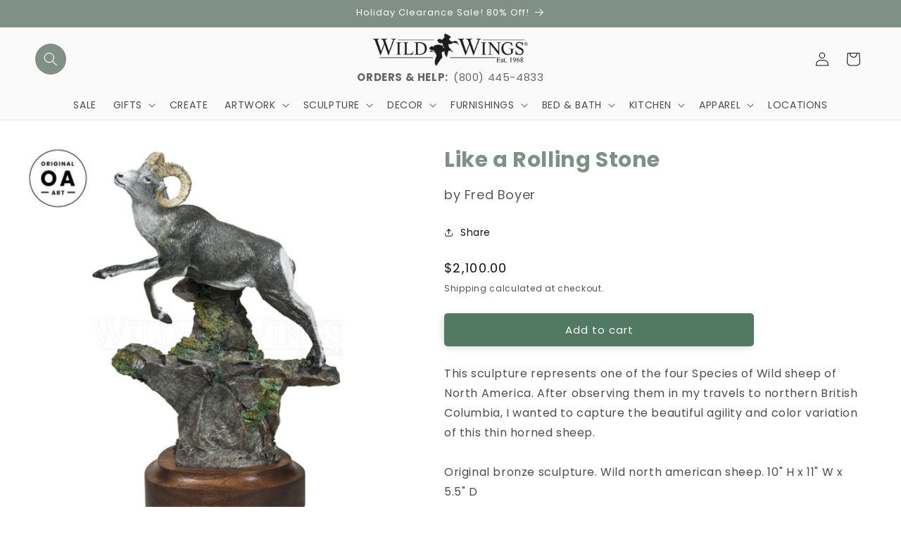

--- FILE ---
content_type: text/css
request_url: https://www.wildwings.com/cdn/shop/t/106/assets/moccasin.min.css?v=47315726918710261291762518429
body_size: 12927
content:
.moccasin :root{--w-xxs:320px;--w-xs:512px;--w-sm:768px;--w-md:1024px;--w-lg:1300px;--w-xl:1400px;--w-2xl:1500px;--screen-sm:768px;--screen-md:1024px;--screen-lg:1200px}.moccasin .width-full{width:100%}.moccasin .width-auto{width:auto}.moccasin .width-fit{width:fit-content}.moccasin .width-min{width:min-content}.moccasin .width-max{width:max-content}.moccasin .width-0\.25{width:.25rem}.moccasin .width-0\.5{width:.5rem}.moccasin .width-0\.75{width:.75rem}.moccasin .width-1{width:1rem}.moccasin .width-1\.25{width:1.25rem}.moccasin .width-1\.5{width:1.5rem}.moccasin .width-1\.75{width:1.75rem}.moccasin .width-2{width:2rem}.moccasin .width-3{width:3rem}.moccasin .width-4{width:4rem}.moccasin .width-5{width:5rem}.moccasin .width-6{width:6rem}.moccasin .width-7{width:7rem}.moccasin .width-8{width:8rem}.moccasin .width-9{width:9rem}.moccasin .width-10{width:10rem}.moccasin .width-11{width:11rem}.moccasin .width-12{width:12rem}.moccasin .width-13{width:13rem}.moccasin .width-14{width:14rem}.moccasin .width-15{width:15rem}.moccasin .height-full{height:100%}.moccasin .height-auto{height:auto}.moccasin .height-fit{height:fit-content}.moccasin .height-min{height:min-content}.moccasin .height-max{height:max-content}.moccasin .height-0\.25{height:.25rem}.moccasin .height-0\.5{height:.5rem}.moccasin .height-0\.75{height:.75rem}.moccasin .height-1{height:1rem}.moccasin .height-1\.25{height:1.25rem}.moccasin .height-1\.5{height:1.5rem}.moccasin .height-1\.75{height:1.75rem}.moccasin .height-2{height:2rem}.moccasin .height-3{height:3rem}.moccasin .height-4{height:4rem}.moccasin .height-5{height:5rem}.moccasin .height-6{height:6rem}.moccasin .height-7{height:7rem}.moccasin .height-8{height:8rem}.moccasin .height-9{height:9rem}.moccasin .height-10{height:10rem}.moccasin .height-11{height:11rem}.moccasin .height-12{height:12rem}.moccasin .height-13{height:13rem}.moccasin .height-14{height:14rem}.moccasin .height-15{height:15rem}.moccasin .max-width-20p{max-width:20%}.moccasin .max-width-30p{max-width:30%}.moccasin .max-width-35p{max-width:35%}.moccasin .max-width-40p{max-width:40%}.moccasin .max-width-50p{max-width:50%}.moccasin .max-width-75p{max-width:75%}.moccasin .max-width-90p{max-width:90%}.moccasin .max-width-100p{max-width:100%}.moccasin .max-width-0\.25{max-width:.25rem}.moccasin .max-width-0\.5{max-width:.5rem}.moccasin .max-width-0\.75{max-width:.75rem}.moccasin .max-width-1{max-width:1rem}.moccasin .max-width-2{max-width:2rem}.moccasin .max-width-3{max-width:3rem}.moccasin .max-width-4{max-width:4rem}.moccasin .max-width-5{max-width:5rem}.moccasin .max-width-6{max-width:6rem}.moccasin .max-width-7{max-width:7rem}.moccasin .max-width-8{max-width:8rem}.moccasin .max-width-10{max-width:10rem}.moccasin .max-width-12{max-width:12rem}.moccasin .max-width-14{max-width:14rem}.moccasin .max-width-16{max-width:16rem}.moccasin .max-width-18{max-width:18rem}.moccasin .max-width-20{max-width:20rem}.moccasin .max-width-30{max-width:30rem}.moccasin .max-width-35{max-width:35rem}.moccasin .max-width-40{max-width:40rem}.moccasin .max-width-45{max-width:45rem}.moccasin .max-width-50{max-width:50rem}.moccasin .max-width-60{max-width:60rem}.moccasin .max-width-65{max-width:65rem}.moccasin .max-width-70{max-width:70rem}.moccasin .max-width-75{max-width:75rem}.moccasin .max-width-80{max-width:80rem}.moccasin .max-width-85{max-width:85rem}.moccasin .max-width-90{max-width:90rem}.moccasin .max-width-100{max-width:100rem}.moccasin .max-width-110{max-width:110rem}.moccasin .max-width-120{max-width:120rem}.moccasin .max-width-130{max-width:130rem}.moccasin .max-width-140{max-width:140rem}.moccasin .max-width-150{max-width:150rem}.moccasin .max-height-20p{max-height:20%}.moccasin .max-height-30p{max-height:30%}.moccasin .max-height-35p{max-height:35%}.moccasin .max-height-40p{max-height:40%}.moccasin .max-height-50p{max-height:50%}.moccasin .max-height-75p{max-height:75%}.moccasin .max-height-80p{max-height:80%}.moccasin .max-height-85p{max-height:85%}.moccasin .max-height-90p{max-height:90%}.moccasin .max-height-100p{max-height:100%}.moccasin .max-height-0\.25{max-height:.25rem}.moccasin .max-height-0\.5{max-height:.5rem}.moccasin .max-height-0\.75{max-height:.75rem}.moccasin .max-height-1{max-height:1rem}.moccasin .max-height-2{max-height:2rem}.moccasin .max-height-3{max-height:3rem}.moccasin .max-height-4{max-height:4rem}.moccasin .max-height-5{max-height:5rem}.moccasin .max-height-6{max-height:6rem}.moccasin .max-height-7{max-height:7rem}.moccasin .max-height-8{max-height:8rem}.moccasin .max-height-10{max-height:10rem}.moccasin .max-height-12{max-height:12rem}.moccasin .max-height-14{max-height:14rem}.moccasin .max-height-16{max-height:16rem}.moccasin .max-height-18{max-height:18rem}.moccasin .max-height-20{max-height:20rem}.moccasin .max-height-30{max-height:30rem}.moccasin .max-height-35{max-height:35rem}.moccasin .max-height-40{max-height:40rem}.moccasin .max-height-45{max-height:45rem}.moccasin .max-height-50{max-height:50rem}.moccasin .max-height-60{max-height:60rem}.moccasin .max-height-65{max-height:65rem}.moccasin .max-height-70{max-height:70rem}.moccasin .max-height-75{max-height:75rem}.moccasin .max-height-80{max-height:80rem}.moccasin .max-height-85{max-height:85rem}.moccasin .max-height-90{max-height:90rem}.moccasin .max-height-100{max-height:100rem}.moccasin .max-height-110{max-height:110rem}.moccasin .max-height-120{max-height:120rem}.moccasin .max-height-130{max-height:130rem}.moccasin .max-height-140{max-height:140rem}.moccasin .max-height-150{max-height:150rem}.moccasin .text-center{text-align:center}.moccasin .text-left{text-align:left}.moccasin .text-right{text-align:right}.moccasin .block{display:block}.moccasin .inline{display:inline}.moccasin .inline-block{display:inline-block}.moccasin .inline-flex{display:inline-flex}.moccasin .flex{display:flex}.moccasin .grid{display:grid}.moccasin .hidden{display:none}.moccasin .border{border-style:solid;border-width:1px}.moccasin .border-none{border:none}.moccasin .border-top{border-style:solid;border-top-width:1px}.moccasin .border-right{border-style:solid;border-right-width:1px}.moccasin .border-bottom{border-style:solid;border-bottom-width:1px}.moccasin .border-left{border-style:solid;border-left-width:1px}.moccasin .flex-row{flex-direction:row}.moccasin .flex-row-reverse{flex-direction:row-reverse}.moccasin .flex-col{flex-direction:column}.moccasin .flex-col-reverse{flex-direction:column-reverse}.moccasin .flex-wrap{flex-wrap:wrap}.moccasin .flex-nowrap{flex-wrap:nowrap}.moccasin .flex-wrap-reverse{flex-wrap:wrap-reverse}.moccasin .flex-grow,.moccasin .grow{flex-grow:1}.moccasin .flex-shrink,.moccasin .shrink{flex-shrink:1}.moccasin .justify-baseline{justify-content:baseline}.moccasin .justify-start{justify-content:flex-start}.moccasin .justify-center{justify-content:center}.moccasin .justify-end{justify-content:flex-end}.moccasin .justify-between{justify-content:space-between}.moccasin .justify-around{justify-content:space-around}.moccasin .justify-evenly{justify-content:space-evenly}.moccasin .justify-stretch{justify-content:stretch}.moccasin .justify-items-baseline{justify-items:baseline}.moccasin .justify-items-start{justify-items:flex-start}.moccasin .justify-items-center{justify-items:center}.moccasin .justify-items-end{justify-items:flex-end}.moccasin .justify-items-stretch{justify-items:stretch}.moccasin .items-start{align-items:flex-start}.moccasin .items-center{align-items:center}.moccasin .items-end{align-items:flex-end}.moccasin .items-stretch{align-items:stretch}.moccasin .items-baseline{align-items:baseline}.moccasin .align-content-baseline{align-content:baseline}.moccasin .align-content-start{align-content:flex-start}.moccasin .align-content-center{align-content:center}.moccasin .align-content-end{align-content:flex-end}.moccasin .align-content-between{align-content:space-between}.moccasin .align-content-around{align-content:space-around}.moccasin .align-content-evenly{align-content:space-evenly}.moccasin .align-content-stretch{align-content:stretch}.moccasin .background-image-none{background-image:none!important}.moccasin .background-image-unset{background-image:unset!important}.moccasin .background-size-cover{background-size:cover!important}.moccasin .background-size-contain{background-size:contain}.moccasin .background-size-auto{background-size:auto}.moccasin .background-repeat{background-repeat:repeat}.moccasin .background-repeat-x{background-repeat:repeat-x}.moccasin .background-repeat-y{background-repeat:repeat-y}.moccasin .background-repeat-no{background-repeat:no-repeat}.moccasin .background-position-top{background-position:top}.moccasin .background-position-center{background-position:50%}.moccasin .background-position-top-center{background-position:top}.moccasin .background-position-bottom-center{background-position:bottom}.moccasin .gap-0{gap:0}.moccasin .gap-0\.25{gap:.25rem}.moccasin .gap-0\.5{gap:.5rem}.moccasin .gap-0\.75{gap:.75rem}.moccasin .gap-1{gap:1rem}.moccasin .gap-1\.25{gap:1.25rem}.moccasin .gap-1\.5{gap:1.5rem}.moccasin .gap-1\.75{gap:1.75rem}.moccasin .gap-2{gap:2rem}.moccasin .gap-3{gap:3rem}.moccasin .gap-4{gap:4rem}.moccasin .gap-5{gap:5rem}.moccasin .gap-6{gap:6rem}.moccasin .gap-7{gap:7rem}.moccasin .gap-8{gap:8rem}.moccasin .gap-9{gap:9rem}.moccasin .gap-10{gap:10rem}.moccasin .gap-11{gap:11rem}.moccasin .gap-12{gap:12rem}.moccasin .gap-13{gap:13rem}.moccasin .gap-14{gap:14rem}.moccasin .gap-15{gap:15rem}.moccasin .grid-cols-1{grid-template-columns:repeat(1,minmax(0,1fr));inline-size:100%;display:grid}.moccasin .grid-cols-2{grid-template-columns:repeat(2,minmax(0,1fr));inline-size:100%;display:grid}.moccasin .grid-cols-3{grid-template-columns:repeat(3,minmax(0,1fr));inline-size:100%;display:grid}.moccasin .grid-cols-4{grid-template-columns:repeat(4,minmax(0,1fr));inline-size:100%;display:grid}.moccasin .grid-cols-5{grid-template-columns:repeat(5,minmax(0,1fr));inline-size:100%;display:grid}.moccasin .grid-cols-6{grid-template-columns:repeat(6,minmax(0,1fr));inline-size:100%;display:grid}.moccasin .grid-cols-7{grid-template-columns:repeat(7,minmax(0,1fr));inline-size:100%;display:grid}.moccasin .grid-cols-8{grid-template-columns:repeat(8,minmax(0,1fr));inline-size:100%;display:grid}.moccasin .grid-cols-9{grid-template-columns:repeat(9,minmax(0,1fr));inline-size:100%;display:grid}.moccasin .grid-cols-10{grid-template-columns:repeat(10,minmax(0,1fr));inline-size:100%;display:grid}.moccasin .grid-cols-11{grid-template-columns:repeat(11,minmax(0,1fr));inline-size:100%;display:grid}.moccasin .grid-cols-12{grid-template-columns:repeat(12,minmax(0,1fr));inline-size:100%;display:grid}.moccasin .grid-auto-1{grid-template-columns:repeat(1,auto);inline-size:100%;display:grid}.moccasin .grid-auto-2{grid-template-columns:repeat(2,auto);inline-size:100%;display:grid}.moccasin .grid-auto-3{grid-template-columns:repeat(3,auto);inline-size:100%;display:grid}.moccasin .grid-auto-4{grid-template-columns:repeat(4,auto);inline-size:100%;display:grid}.moccasin .grid-auto-5{grid-template-columns:repeat(5,auto);inline-size:100%;display:grid}.moccasin .grid-auto-6{grid-template-columns:repeat(6,auto);inline-size:100%;display:grid}.moccasin .grid-auto-7{grid-template-columns:repeat(7,auto);inline-size:100%;display:grid}.moccasin .grid-auto-8{grid-template-columns:repeat(8,auto);inline-size:100%;display:grid}.moccasin .grid-auto-9{grid-template-columns:repeat(9,auto);inline-size:100%;display:grid}.moccasin .grid-auto-10{grid-template-columns:repeat(10,auto);inline-size:100%;display:grid}.moccasin .grid-auto-11{grid-template-columns:repeat(11,auto);inline-size:100%;display:grid}.moccasin .grid-auto-12{grid-template-columns:repeat(12,auto);inline-size:100%;display:grid}.moccasin .grid-cols-1fr-1fr{grid-template-columns:1fr 1fr;inline-size:100%;display:grid}.moccasin .grid-cols-1fr-2fr{grid-template-columns:1fr 2fr;inline-size:100%;display:grid}.moccasin .grid-cols-2fr-1fr{grid-template-columns:2fr 1fr;inline-size:100%;display:grid}.moccasin .grid-cols-1fr-3fr{grid-template-columns:1fr 3fr;inline-size:100%;display:grid}.moccasin .grid-cols-3fr-1fr{grid-template-columns:3fr 1fr;inline-size:100%;display:grid}.moccasin .grid-cols-max-1fr{grid-template-columns:max-content 1fr;inline-size:100%;display:grid}.moccasin .grid-cols-1fr-max{grid-template-columns:1fr max-content;inline-size:100%;display:grid}.moccasin .grid-cols-auto-auto{grid-template-columns:auto auto;inline-size:100%;display:grid}.moccasin .grid-cols-auto-1fr{grid-template-columns:auto 1fr;inline-size:100%;display:grid}.moccasin .grid-cols-1fr-auto{grid-template-columns:1fr auto;inline-size:100%;display:grid}.moccasin .col-span-1{grid-column:span 1}.moccasin .col-span-2{grid-column:span 2}.moccasin .col-span-3{grid-column:span 3}.moccasin .col-span-4{grid-column:span 4}.moccasin .col-span-5{grid-column:span 5}.moccasin .col-span-6{grid-column:span 6}.moccasin .col-span-7{grid-column:span 7}.moccasin .col-span-8{grid-column:span 8}.moccasin .col-span-9{grid-column:span 9}.moccasin .col-span-10{grid-column:span 10}.moccasin .col-span-11{grid-column:span 11}.moccasin .col-span-12{grid-column:span 12}.moccasin .rounded{border-radius:50%}.moccasin .rounded-0{border-radius:0}.moccasin .rounded-0\.25{border-radius:.25rem}.moccasin .rounded-0\.5{border-radius:.5rem}.moccasin .rounded-0\.75{border-radius:.75rem}.moccasin .rounded-1{border-radius:1rem}.moccasin .rounded-1\.25{border-radius:1.25rem}.moccasin .rounded-1\.5{border-radius:1.5rem}.moccasin .rounded-1\.75{border-radius:1.75rem}.moccasin .rounded-2{border-radius:2rem}.moccasin .rounded-3{border-radius:3rem}.moccasin .rounded-4{border-radius:4rem}.moccasin .rounded-5{border-radius:5rem}.moccasin .rounded-6{border-radius:6rem}.moccasin .rounded-7{border-radius:7rem}.moccasin .rounded-8{border-radius:8rem}.moccasin .rounded-9{border-radius:9rem}.moccasin .rounded-10{border-radius:10rem}.moccasin .rounded-top-0{border-radius:0 0 0 0}.moccasin .rounded-top-0\.25{border-radius:.25rem .25rem 0 0}.moccasin .rounded-top-0\.5{border-radius:.5rem .5rem 0 0}.moccasin .rounded-top-0\.75{border-radius:.75rem .75rem 0 0}.moccasin .rounded-top-1{border-radius:1rem 1rem 0 0}.moccasin .rounded-top-1\.25{border-radius:1.25rem 1.25rem 0 0}.moccasin .rounded-top-1\.5{border-radius:1.5rem 1.5rem 0 0}.moccasin .rounded-top-1\.75{border-radius:1.75rem 1.75rem 0 0}.moccasin .rounded-top-2{border-radius:2rem 2rem 0 0}.moccasin .rounded-top-3{border-radius:3rem 3rem 0 0}.moccasin .rounded-top-4{border-radius:4rem 4rem 0 0}.moccasin .rounded-top-5{border-radius:5rem 5rem 0 0}.moccasin .rounded-top-6{border-radius:6rem 6rem 0 0}.moccasin .rounded-top-7{border-radius:7rem 7rem 0 0}.moccasin .rounded-top-8{border-radius:8rem 8rem 0 0}.moccasin .rounded-top-9{border-radius:9rem 9rem 0 0}.moccasin .rounded-top-10{border-radius:10rem 10rem 0 0}.moccasin .rounded-bottom-0{border-radius:0 0 0 0}.moccasin .rounded-bottom-0\.25{border-radius:0 0 .25rem .25rem}.moccasin .rounded-bottom-0\.5{border-radius:0 0 .5rem .5rem}.moccasin .rounded-bottom-0\.75{border-radius:0 0 .75rem .75rem}.moccasin .rounded-bottom-1{border-radius:0 0 1rem 1rem}.moccasin .rounded-bottom-1\.25{border-radius:0 0 1.25rem 1.25rem}.moccasin .rounded-bottom-1\.5{border-radius:0 0 1.5rem 1.5rem}.moccasin .rounded-bottom-1\.75{border-radius:0 0 1.75rem 1.75rem}.moccasin .rounded-bottom-2{border-radius:0 0 2rem 2rem}.moccasin .rounded-bottom-3{border-radius:0 0 3rem 3rem}.moccasin .rounded-bottom-4{border-radius:0 0 4rem 4rem}.moccasin .rounded-bottom-5{border-radius:0 0 5rem 5rem}.moccasin .rounded-bottom-6{border-radius:0 0 6rem 6rem}.moccasin .rounded-bottom-7{border-radius:0 0 7rem 7rem}.moccasin .rounded-bottom-8{border-radius:0 0 8rem 8rem}.moccasin .rounded-bottom-9{border-radius:0 0 9rem 9rem}.moccasin .rounded-bottom-10{border-radius:0 0 10rem 10rem}.moccasin .rounded-left-0{border-radius:0 0 0 0}.moccasin .rounded-left-0\.25{border-radius:.25rem 0 0 .25rem}.moccasin .rounded-left-0\.5{border-radius:.5rem 0 0 .5rem}.moccasin .rounded-left-0\.75{border-radius:.75rem 0 0 .75rem}.moccasin .rounded-left-1{border-radius:1rem 0 0 1rem}.moccasin .rounded-left-1\.25{border-radius:1.25rem 0 0 1.25rem}.moccasin .rounded-left-1\.5{border-radius:1.5rem 0 0 1.5rem}.moccasin .rounded-left-1\.75{border-radius:1.75rem 0 0 1.75rem}.moccasin .rounded-left-2{border-radius:2rem 0 0 2rem}.moccasin .rounded-left-3{border-radius:3rem 0 0 3rem}.moccasin .rounded-left-4{border-radius:4rem 0 0 4rem}.moccasin .rounded-left-5{border-radius:5rem 0 0 5rem}.moccasin .rounded-left-6{border-radius:6rem 0 0 6rem}.moccasin .rounded-left-7{border-radius:7rem 0 0 7rem}.moccasin .rounded-left-8{border-radius:8rem 0 0 8rem}.moccasin .rounded-left-9{border-radius:9rem 0 0 9rem}.moccasin .rounded-left-10{border-radius:10rem 0 0 10rem}.moccasin .rounded-right-0{border-radius:0}.moccasin .rounded-right-0\.25{border-radius:0 .25rem .25rem 0}.moccasin .rounded-right-0\.5{border-radius:0 .5rem .5rem 0}.moccasin .rounded-right-0\.75{border-radius:0 .75rem .75rem 0}.moccasin .rounded-right-1{border-radius:0 1rem 1rem 0}.moccasin .rounded-right-1\.25{border-radius:0 1.25rem 1.25rem 0}.moccasin .rounded-right-1\.5{border-radius:0 1.5rem 1.5rem 0}.moccasin .rounded-right-1\.75{border-radius:0 1.75rem 1.75rem 0}.moccasin .rounded-right-2{border-radius:0 2rem 2rem 0}.moccasin .rounded-right-3{border-radius:0 3rem 3rem 0}.moccasin .rounded-right-4{border-radius:0 4rem 4rem 0}.moccasin .rounded-right-5{border-radius:0 5rem 5rem 0}.moccasin .rounded-right-6{border-radius:0 6rem 6rem 0}.moccasin .rounded-right-7{border-radius:0 7rem 7rem 0}.moccasin .rounded-right-8{border-radius:0 8rem 8rem 0}.moccasin .rounded-right-9{border-radius:0 9rem 9rem 0}.moccasin .rounded-right-10{border-radius:0 10rem 10rem 0}.moccasin .rounded-tl-0{border-radius:0}.moccasin .rounded-tl-0\.25{border-radius:.25rem 0 0}.moccasin .rounded-tl-0\.5{border-radius:.5rem 0 0}.moccasin .rounded-tl-0\.75{border-radius:.75rem 0 0}.moccasin .rounded-tl-1{border-radius:1rem 0 0}.moccasin .rounded-tl-1\.25{border-radius:1.25rem 0 0}.moccasin .rounded-tl-1\.5{border-radius:1.5rem 0 0}.moccasin .rounded-tl-1\.75{border-radius:1.75rem 0 0}.moccasin .rounded-tl-2{border-radius:2rem 0 0}.moccasin .rounded-tl-3{border-radius:3rem 0 0}.moccasin .rounded-tl-4{border-radius:4rem 0 0}.moccasin .rounded-tl-5{border-radius:5rem 0 0}.moccasin .rounded-tl-6{border-radius:6rem 0 0}.moccasin .rounded-tl-7{border-radius:7rem 0 0}.moccasin .rounded-tl-8{border-radius:8rem 0 0}.moccasin .rounded-tl-9{border-radius:9rem 0 0}.moccasin .rounded-tl-10{border-radius:10rem 0 0}.moccasin .rounded-tr-0{border-radius:0}.moccasin .rounded-tr-0\.25{border-radius:.25rem 0 0 .25rem}.moccasin .rounded-tr-0\.5{border-radius:.5rem 0 0 .5rem}.moccasin .rounded-tr-0\.75{border-radius:.75rem 0 0 .75rem}.moccasin .rounded-tr-1{border-radius:1rem 0 0 1rem}.moccasin .rounded-tr-1\.25{border-radius:1.25rem 0 0 1.25rem}.moccasin .rounded-tr-1\.5{border-radius:1.5rem 0 0 1.5rem}.moccasin .rounded-tr-1\.75{border-radius:1.75rem 0 0 1.75rem}.moccasin .rounded-tr-2{border-radius:2rem 0 0 2rem}.moccasin .rounded-tr-3{border-radius:3rem 0 0 3rem}.moccasin .rounded-tr-4{border-radius:4rem 0 0 4rem}.moccasin .rounded-tr-5{border-radius:5rem 0 0 5rem}.moccasin .rounded-tr-6{border-radius:6rem 0 0 6rem}.moccasin .rounded-tr-7{border-radius:7rem 0 0 7rem}.moccasin .rounded-tr-8{border-radius:8rem 0 0 8rem}.moccasin .rounded-tr-9{border-radius:9rem 0 0 9rem}.moccasin .rounded-tr-10{border-radius:10rem 0 0 10rem}.moccasin .rounded-bl-0{border-radius:0}.moccasin .rounded-bl-0\.25{border-radius:0 0 .25rem}.moccasin .rounded-bl-0\.5{border-radius:0 0 .5rem}.moccasin .rounded-bl-0\.75{border-radius:0 0 .75rem}.moccasin .rounded-bl-1{border-radius:0 0 1rem}.moccasin .rounded-bl-1\.25{border-radius:0 0 1.25rem}.moccasin .rounded-bl-1\.5{border-radius:0 0 1.5rem}.moccasin .rounded-bl-1\.75{border-radius:0 0 1.75rem}.moccasin .rounded-bl-2{border-radius:0 0 2rem}.moccasin .rounded-bl-3{border-radius:0 0 3rem}.moccasin .rounded-bl-4{border-radius:0 0 4rem}.moccasin .rounded-bl-5{border-radius:0 0 5rem}.moccasin .rounded-bl-6{border-radius:0 0 6rem}.moccasin .rounded-bl-7{border-radius:0 0 7rem}.moccasin .rounded-bl-8{border-radius:0 0 8rem}.moccasin .rounded-bl-9{border-radius:0 0 9rem}.moccasin .rounded-bl-10{border-radius:0 0 10rem}.moccasin .rounded-br-0{border-radius:0}.moccasin .rounded-br-0\.25{border-radius:0 0 0 .25rem}.moccasin .rounded-br-0\.5{border-radius:0 0 0 .5rem}.moccasin .rounded-br-0\.75{border-radius:0 0 0 .75rem}.moccasin .rounded-br-1{border-radius:0 0 0 1rem}.moccasin .rounded-br-1\.25{border-radius:0 0 0 1.25rem}.moccasin .rounded-br-1\.5{border-radius:0 0 0 1.5rem}.moccasin .rounded-br-1\.75{border-radius:0 0 0 1.75rem}.moccasin .rounded-br-2{border-radius:0 0 2rem}.moccasin .rounded-br-3{border-radius:0 0 3rem}.moccasin .rounded-br-4{border-radius:0 0 4rem}.moccasin .rounded-br-5{border-radius:0 0 5rem}.moccasin .rounded-br-6{border-radius:0 0 6rem}.moccasin .rounded-br-7{border-radius:0 0 7rem}.moccasin .rounded-br-8{border-radius:0 0 8rem}.moccasin .rounded-br-9{border-radius:0 0 9rem}.moccasin .rounded-br-10{border-radius:0 0 10rem}.moccasin .padding-auto{padding:auto}.moccasin .padding-0{padding:0}.moccasin .padding-0\.25{padding:.25rem}.moccasin .padding-0\.5{padding:.5rem}.moccasin .padding-0\.75{padding:.75rem}.moccasin .padding-1{padding:1rem}.moccasin .padding-1\.25{padding:1.25rem}.moccasin .padding-1\.5{padding:1.5rem}.moccasin .padding-1\.75{padding:1.75rem}.moccasin .padding-2{padding:2rem}.moccasin .padding-3{padding:3rem}.moccasin .padding-4{padding:4rem}.moccasin .padding-5{padding:5rem}.moccasin .padding-6{padding:6rem}.moccasin .padding-7{padding:7rem}.moccasin .padding-8{padding:8rem}.moccasin .padding-9{padding:9rem}.moccasin .padding-10{padding:10rem}.moccasin .padding-11{padding:11rem}.moccasin .padding-12{padding:12rem}.moccasin .padding-13{padding:13rem}.moccasin .padding-14{padding:14rem}.moccasin .padding-15{padding:15rem}.moccasin .padding-x-auto{padding-left:auto;padding-right:auto}.moccasin .padding-x-0{padding-left:0;padding-right:0}.moccasin .padding-x-0\.25{padding-left:.25rem;padding-right:.25rem}.moccasin .padding-x-0\.5{padding-left:.5rem;padding-right:.5rem}.moccasin .padding-x-0\.75{padding-left:.75rem;padding-right:.75rem}.moccasin .padding-x-1{padding-left:1rem;padding-right:1rem}.moccasin .padding-x-1\.25{padding-left:1.25rem;padding-right:1.25rem}.moccasin .padding-x-1\.5{padding-left:1.5rem;padding-right:1.5rem}.moccasin .padding-x-1\.75{padding-left:1.75rem}.moccasin .padding-x-2{padding-left:2rem;padding-right:2rem}.moccasin .padding-x-3{padding-left:3rem;padding-right:3rem}.moccasin .padding-x-4{padding-left:4rem;padding-right:4rem}.moccasin .padding-x-5{padding-left:5rem;padding-right:5rem}.moccasin .padding-x-6{padding-left:6rem;padding-right:6rem}.moccasin .padding-x-7{padding-left:7rem;padding-right:7rem}.moccasin .padding-x-8{padding-left:8rem;padding-right:8rem}.moccasin .padding-x-9{padding-left:9rem;padding-right:9rem}.moccasin .padding-x-10{padding-left:10rem;padding-right:10rem}.moccasin .padding-x-11{padding-left:11rem;padding-right:11rem}.moccasin .padding-x-12{padding-left:12rem;padding-right:12rem}.moccasin .padding-x-13{padding-left:13rem;padding-right:13rem}.moccasin .padding-x-14{padding-left:14rem;padding-right:14rem}.moccasin .padding-x-15{padding-left:15rem;padding-right:15rem}.moccasin .padding-y-auto{padding-top:auto;padding-bottom:auto}.moccasin .padding-y-0{padding-top:0;padding-bottom:0}.moccasin .padding-y-0\.25{padding-top:.25rem;padding-bottom:.25rem}.moccasin .padding-y-0\.5{padding-top:.5rem;padding-bottom:.5rem}.moccasin .padding-y-0\.75{padding-top:.75rem;padding-bottom:.75rem}.moccasin .padding-y-1{padding-top:1rem;padding-bottom:1rem}.moccasin .padding-y-1\.25{padding-top:1.25rem;padding-bottom:1.25rem}.moccasin .padding-y-1\.5{padding-top:1.5rem;padding-bottom:1.5rem}.moccasin .padding-y-1\.75{padding-top:1.75rem;padding-bottom:1.75rem}.moccasin .padding-y-2{padding-top:2rem;padding-bottom:2rem}.moccasin .padding-y-3{padding-top:3rem;padding-bottom:3rem}.moccasin .padding-y-4{padding-top:4rem;padding-bottom:4rem}.moccasin .padding-y-5{padding-top:5rem;padding-bottom:5rem}.moccasin .padding-y-6{padding-top:6rem;padding-bottom:6rem}.moccasin .padding-y-7{padding-top:7rem;padding-bottom:7rem}.moccasin .padding-y-8{padding-top:8rem;padding-bottom:8rem}.moccasin .padding-y-9{padding-top:9rem;padding-bottom:9rem}.moccasin .padding-y-10{padding-top:10rem;padding-bottom:10rem}.moccasin .padding-y-11{padding-top:11rem;padding-bottom:11rem}.moccasin .padding-y-12{padding-top:12rem;padding-bottom:12rem}.moccasin .padding-y-13{padding-top:13rem;padding-bottom:13rem}.moccasin .padding-y-14{padding-top:14rem;padding-bottom:14rem}.moccasin .padding-y-15{padding-top:15rem;padding-bottom:15rem}.moccasin .padding-top-auto{padding-top:auto}.moccasin .padding-top-0{padding-top:0}.moccasin .padding-top-0\.25{padding-top:.25rem}.moccasin .padding-top-0\.5{padding-top:.5rem}.moccasin .padding-top-0\.75{padding-top:.75rem}.moccasin .padding-top-1{padding-top:1rem}.moccasin .padding-top-1\.25{padding-top:1.25rem}.moccasin .padding-top-1\.5{padding-top:1.5rem}.moccasin .padding-top-1\.75{padding-top:1.75rem}.moccasin .padding-top-2{padding-top:2rem}.moccasin .padding-top-3{padding-top:3rem}.moccasin .padding-top-4{padding-top:4rem}.moccasin .padding-top-5{padding-top:5rem}.moccasin .padding-top-6{padding-top:6rem}.moccasin .padding-top-7{padding-top:7rem}.moccasin .padding-top-8{padding-top:8rem}.moccasin .padding-top-9{padding-top:9rem}.moccasin .padding-top-10{padding-top:10rem}.moccasin .padding-top-11{padding-top:11rem}.moccasin .padding-top-12{padding-top:12rem}.moccasin .padding-top-13{padding-top:13rem}.moccasin .padding-top-14{padding-top:14rem}.moccasin .padding-top-15{padding-top:15rem}.moccasin .padding-top-16{padding-top:16rem}.moccasin .padding-top-17{padding-top:17rem}.moccasin .padding-top-18{padding-top:18rem}.moccasin .padding-top-19{padding-top:19rem}.moccasin .padding-top-20{padding-top:20rem}.moccasin .padding-right-auto{padding-right:auto}.moccasin .padding-right-0{padding-right:0}.moccasin .padding-right-0\.25{padding-right:.25rem}.moccasin .padding-right-0\.5{padding-right:.5rem}.moccasin .padding-right-0\.75{padding-right:.75rem}.moccasin .padding-right-1{padding-right:1rem}.moccasin .padding-right-1\.25{padding-right:1.25rem}.moccasin .padding-right-1\.5{padding-right:1.5rem}.moccasin .padding-right-1\.75{padding-right:1.75rem}.moccasin .padding-right-2{padding-right:2rem}.moccasin .padding-right-3{padding-right:3rem}.moccasin .padding-right-4{padding-right:4rem}.moccasin .padding-right-5{padding-right:5rem}.moccasin .padding-right-6{padding-right:6rem}.moccasin .padding-right-7{padding-right:7rem}.moccasin .padding-right-8{padding-right:8rem}.moccasin .padding-right-9{padding-right:9rem}.moccasin .padding-right-10{padding-right:10rem}.moccasin .padding-right-11{padding-right:11rem}.moccasin .padding-right-12{padding-right:12rem}.moccasin .padding-right-13{padding-right:13rem}.moccasin .padding-right-14{padding-right:14rem}.moccasin .padding-right-15{padding-right:15rem}.moccasin .padding-right-16{padding-right:16rem}.moccasin .padding-right-17{padding-right:17rem}.moccasin .padding-right-18{padding-right:18rem}.moccasin .padding-right-19{padding-right:19rem}.moccasin .padding-right-20{padding-right:20rem}.moccasin .padding-bottom-auto{padding-bottom:auto}.moccasin .padding-bottom-0{padding-bottom:0}.moccasin .padding-bottom-0\.25{padding-bottom:.25rem}.moccasin .padding-bottom-0\.5{padding-bottom:.5rem}.moccasin .padding-bottom-0\.75{padding-bottom:.75rem}.moccasin .padding-bottom-1{padding-bottom:1rem}.moccasin .padding-bottom-1\.25{padding-bottom:1.25rem}.moccasin .padding-bottom-1\.5{padding-bottom:1.5rem}.moccasin .padding-bottom-1\.75{padding-bottom:1.75rem}.moccasin .padding-bottom-2{padding-bottom:2rem}.moccasin .padding-bottom-3{padding-bottom:3rem}.moccasin .padding-bottom-4{padding-bottom:4rem}.moccasin .padding-bottom-5{padding-bottom:5rem}.moccasin .padding-bottom-6{padding-bottom:6rem}.moccasin .padding-bottom-7{padding-bottom:7rem}.moccasin .padding-bottom-8{padding-bottom:8rem}.moccasin .padding-bottom-9{padding-bottom:9rem}.moccasin .padding-bottom-10{padding-bottom:10rem}.moccasin .padding-bottom-11{padding-bottom:11rem}.moccasin .padding-bottom-12{padding-bottom:12rem}.moccasin .padding-bottom-13{padding-bottom:13rem}.moccasin .padding-bottom-14{padding-bottom:14rem}.moccasin .padding-bottom-15{padding-bottom:15rem}.moccasin .padding-bottom-16{padding-bottom:16rem}.moccasin .padding-bottom-17{padding-bottom:17rem}.moccasin .padding-bottom-18{padding-bottom:18rem}.moccasin .padding-bottom-19{padding-bottom:19rem}.moccasin .padding-bottom-20{padding-bottom:20rem}.moccasin .padding-left-auto{padding-left:auto}.moccasin .padding-left-0{padding-left:0}.moccasin .padding-left-0\.25{padding-left:.25rem}.moccasin .padding-left-0\.5{padding-left:.5rem}.moccasin .padding-left-0\.75{padding-left:.75rem}.moccasin .padding-left-1{padding-left:1rem}.moccasin .padding-left-1\.25{padding-left:1.25rem}.moccasin .padding-left-1\.5{padding-left:1.5rem}.moccasin .padding-left-1\.75{padding-left:1.75rem}.moccasin .padding-left-2{padding-left:2rem}.moccasin .padding-left-3{padding-left:3rem}.moccasin .padding-left-4{padding-left:4rem}.moccasin .padding-left-5{padding-left:5rem}.moccasin .padding-left-6{padding-left:6rem}.moccasin .padding-left-7{padding-left:7rem}.moccasin .padding-left-8{padding-left:8rem}.moccasin .padding-left-9{padding-left:9rem}.moccasin .padding-left-10{padding-left:10rem}.moccasin .padding-left-11{padding-left:11rem}.moccasin .padding-left-12{padding-left:12rem}.moccasin .padding-left-13{padding-left:13rem}.moccasin .padding-left-14{padding-left:14rem}.moccasin .padding-left-15{padding-left:15rem}.moccasin .padding-left-16{padding-left:16rem}.moccasin .padding-left-17{padding-left:17rem}.moccasin .padding-left-18{padding-left:18rem}.moccasin .padding-left-19{padding-left:19rem}.moccasin .padding-left-20{padding-left:20rem}.moccasin .margin-auto{margin:auto}.moccasin .margin-0{margin:0}.moccasin .margin-0\.25{margin:.25rem}.moccasin .margin-0\.5{margin:.5rem}.moccasin .margin-0\.75{margin:.75rem}.moccasin .margin-1{margin:1rem}.moccasin .margin-1\.25{margin:1.25rem}.moccasin .margin-1\.5{margin:1.5rem}.moccasin .margin-1\.75{margin:1.75rem}.moccasin .margin-2{margin:2rem}.moccasin .margin-3{margin:3rem}.moccasin .margin-4{margin:4rem}.moccasin .margin-5{margin:5rem}.moccasin .margin-6{margin:6rem}.moccasin .margin-7{margin:7rem}.moccasin .margin-8{margin:8rem}.moccasin .margin-9{margin:9rem}.moccasin .margin-10{margin:10rem}.moccasin .margin-11{margin:11rem}.moccasin .margin-12{margin:12rem}.moccasin .margin-13{margin:13rem}.moccasin .margin-14{margin:14rem}.moccasin .margin-15{margin:15rem}.moccasin .margin-x-auto{margin-left:auto;margin-right:auto}.moccasin .margin-x-0{margin-left:0;margin-right:0}.moccasin .margin-x-0\.25{margin-left:.25rem;margin-right:.25rem}.moccasin .margin-x-0\.5{margin-left:.5rem;margin-right:.5rem}.moccasin .margin-x-0\.75{margin-left:.75rem;margin-right:.75rem}.moccasin .margin-x-1{margin-left:1rem}.moccasin .margin-x-1\.25{margin-left:1.25rem;margin-right:1.25rem}.moccasin .margin-x-1\.5{margin-left:1.5rem;margin-right:1.5rem}.moccasin .margin-x-1\.75{margin-left:1.75rem}.moccasin .margin-x-2{margin-left:2rem;margin-right:2rem}.moccasin .margin-x-3{margin-left:3rem;margin-right:3rem}.moccasin .margin-x-4{margin-left:4rem;margin-right:4rem}.moccasin .margin-x-5{margin-left:5rem;margin-right:5rem}.moccasin .margin-x-6{margin-left:6rem;margin-right:6rem}.moccasin .margin-x-7{margin-left:7rem;margin-right:7rem}.moccasin .margin-x-8{margin-left:8rem;margin-right:8rem}.moccasin .margin-x-9{margin-left:9rem;margin-right:9rem}.moccasin .margin-x-10{margin-left:10rem;margin-right:10rem}.moccasin .margin-x-11{margin-left:11rem;margin-right:11rem}.moccasin .margin-x-12{margin-left:12rem;margin-right:12rem}.moccasin .margin-x-13{margin-left:13rem;margin-right:13rem}.moccasin .margin-x-14{margin-left:14rem;margin-right:14rem}.moccasin .margin-x-15{margin-left:15rem;margin-right:15rem}.moccasin .margin-y-auto{margin-top:auto;margin-bottom:auto}.moccasin .margin-y-0{margin-top:0;margin-bottom:0}.moccasin .margin-y-0\.25{margin-top:.25rem;margin-bottom:.25rem}.moccasin .margin-y-0\.5{margin-top:.5rem;margin-bottom:.5rem}.moccasin .margin-y-0\.75{margin-top:.75rem;margin-bottom:.75rem}.moccasin .margin-y-1{margin-top:1rem}.moccasin .margin-y-1\.25{margin-top:1.25rem;margin-bottom:1.25rem}.moccasin .margin-y-1\.5{margin-top:1.5rem;margin-bottom:1.5rem}.moccasin .margin-y-1\.75{margin-top:1.75rem}.moccasin .margin-y-2{margin-top:2rem;margin-bottom:2rem}.moccasin .margin-y-3{margin-top:3rem;margin-bottom:3rem}.moccasin .margin-y-4{margin-top:4rem;margin-bottom:4rem}.moccasin .margin-y-5{margin-top:5rem;margin-bottom:5rem}.moccasin .margin-y-6{margin-top:6rem;margin-bottom:6rem}.moccasin .margin-y-7{margin-top:7rem;margin-bottom:7rem}.moccasin .margin-y-8{margin-top:8rem;margin-bottom:8rem}.moccasin .margin-y-9{margin-top:9rem;margin-bottom:9rem}.moccasin .margin-y-10{margin-top:10rem;margin-bottom:10rem}.moccasin .margin-y-11{margin-top:11rem;margin-bottom:11rem}.moccasin .margin-y-12{margin-top:12rem;margin-bottom:12rem}.moccasin .margin-y-13{margin-top:13rem;margin-bottom:13rem}.moccasin .margin-y-14{margin-top:14rem;margin-bottom:14rem}.moccasin .margin-y-15{margin-top:15rem;margin-bottom:15rem}.moccasin .margin-top-auto{margin-top:auto}.moccasin .margin-top-0{margin-top:0}.moccasin .margin-top-0\.25{margin-top:.25rem}.moccasin .margin-top-0\.5{margin-top:.5rem}.moccasin .margin-top-0\.75{margin-top:.75rem}.moccasin .margin-top-1{margin-top:1rem}.moccasin .margin-top-1\.25{margin-top:1.25rem}.moccasin .margin-top-1\.5{margin-top:1.5rem}.moccasin .margin-top-1\.75{margin-top:1.75rem}.moccasin .margin-top-2{margin-top:2rem}.moccasin .margin-top-3{margin-top:3rem}.moccasin .margin-top-4{margin-top:4rem}.moccasin .margin-top-5{margin-top:5rem}.moccasin .margin-top-6{margin-top:6rem}.moccasin .margin-top-7{margin-top:7rem}.moccasin .margin-top-8{margin-top:8rem}.moccasin .margin-top-9{margin-top:9rem}.moccasin .margin-top-10{margin-top:10rem}.moccasin .margin-top-11{margin-top:11rem}.moccasin .margin-top-12{margin-top:12rem}.moccasin .margin-top-13{margin-top:13rem}.moccasin .margin-top-14{margin-top:14rem}.moccasin .margin-top-15{margin-top:15rem}.moccasin .margin-right-auto{margin-right:auto}.moccasin .margin-right-0{margin-right:0}.moccasin .margin-right-0\.25{margin-right:.25rem}.moccasin .margin-right-0\.5{margin-right:.5rem}.moccasin .margin-right-0\.75{margin-right:.75rem}.moccasin .margin-right-1{margin-right:1rem}.moccasin .margin-right-1\.25{margin-right:1.25rem}.moccasin .margin-right-1\.5{margin-right:1.5rem}.moccasin .margin-right-1\.75{margin-right:1.75rem}.moccasin .margin-right-2{margin-right:2rem}.moccasin .margin-right-3{margin-right:3rem}.moccasin .margin-right-4{margin-right:4rem}.moccasin .margin-right-5{margin-right:5rem}.moccasin .margin-right-6{margin-right:6rem}.moccasin .margin-right-7{margin-right:7rem}.moccasin .margin-right-8{margin-right:8rem}.moccasin .margin-right-9{margin-right:9rem}.moccasin .margin-right-10{margin-right:10rem}.moccasin .margin-right-11{margin-right:11rem}.moccasin .margin-right-12{margin-right:12rem}.moccasin .margin-right-13{margin-right:13rem}.moccasin .margin-right-14{margin-right:14rem}.moccasin .margin-right-15{margin-right:15rem}.moccasin .margin-bottom-auto{margin-bottom:auto}.moccasin .margin-bottom-0{margin-bottom:0}.moccasin .margin-bottom-0\.25{margin-bottom:.25rem}.moccasin .margin-bottom-0\.5{margin-bottom:.5rem}.moccasin .margin-bottom-0\.75{margin-bottom:.75rem}.moccasin .margin-bottom-1{margin-bottom:1rem}.moccasin .margin-bottom-1\.25{margin-bottom:1.25rem}.moccasin .margin-bottom-1\.5{margin-bottom:1.5rem}.moccasin .margin-bottom-1\.75{margin-bottom:1.75rem}.moccasin .margin-bottom-2{margin-bottom:2rem}.moccasin .margin-bottom-3{margin-bottom:3rem}.moccasin .margin-bottom-4{margin-bottom:4rem}.moccasin .margin-bottom-5{margin-bottom:5rem}.moccasin .margin-bottom-6{margin-bottom:6rem}.moccasin .margin-bottom-7{margin-bottom:7rem}.moccasin .margin-bottom-8{margin-bottom:8rem}.moccasin .margin-bottom-9{margin-bottom:9rem}.moccasin .margin-bottom-10{margin-bottom:10rem}.moccasin .margin-bottom-11{margin-bottom:11rem}.moccasin .margin-bottom-12{margin-bottom:12rem}.moccasin .margin-bottom-13{margin-bottom:13rem}.moccasin .margin-bottom-14{margin-bottom:14rem}.moccasin .margin-bottom-15{margin-bottom:15rem}.moccasin .margin-left-auto{margin-left:auto}.moccasin .margin-left-0{margin-left:0}.moccasin .margin-left-0\.25{margin-left:.25rem}.moccasin .margin-left-0\.5{margin-left:.5rem}.moccasin .margin-left-0\.75{margin-left:.75rem}.moccasin .margin-left-1{margin-left:1rem}.moccasin .margin-left-1\.25{margin-left:1.25rem}.moccasin .margin-left-1\.5{margin-left:1.5rem}.moccasin .margin-left-1\.75{margin-left:1.75rem}.moccasin .margin-left-2{margin-left:2rem}.moccasin .margin-left-3{margin-left:3rem}.moccasin .margin-left-4{margin-left:4rem}.moccasin .margin-left-5{margin-left:5rem}.moccasin .margin-left-6{margin-left:6rem}.moccasin .margin-left-7{margin-left:7rem}.moccasin .margin-left-8{margin-left:8rem}.moccasin .margin-left-9{margin-left:9rem}.moccasin .margin-left-10{margin-left:10rem}.moccasin .margin-left-11{margin-left:11rem}.moccasin .margin-left-12{margin-left:12rem}.moccasin .margin-left-13{margin-left:13rem}.moccasin .margin-left-14{margin-left:14rem}.moccasin .margin-left-15{margin-left:15rem}.moccasin .margin-negative-auto{margin:-auto}.moccasin .margin-negative-0{margin:0}.moccasin .margin-negative-0\.25{margin:-.25rem}.moccasin .margin-negative-0\.5{margin:-.5rem}.moccasin .margin-negative-0\.75{margin:-.75rem}.moccasin .margin-negative-1{margin:-1rem}.moccasin .margin-negative-1\.25{margin:-1.25rem}.moccasin .margin-negative-1\.5{margin:-1.5rem}.moccasin .margin-negative-1\.75{margin:-1.75rem}.moccasin .margin-negative-2{margin:-2rem}.moccasin .margin-negative-3{margin:-3rem}.moccasin .margin-negative-4{margin:-4rem}.moccasin .margin-negative-5{margin:-5rem}.moccasin .margin-negative-6{margin:-6rem}.moccasin .margin-negative-7{margin:-7rem}.moccasin .margin-negative-8{margin:-8rem}.moccasin .margin-negative-9{margin:-9rem}.moccasin .margin-negative-10{margin:-10rem}.moccasin .margin-negative-11{margin:-11rem}.moccasin .margin-negative-12{margin:-12rem}.moccasin .margin-negative-13{margin:-13rem}.moccasin .margin-negative-14{margin:-14rem}.moccasin .margin-negative-15{margin:-15rem}.moccasin .margin-x-negative-auto{margin-left:-auto;margin-right:-auto}.moccasin .margin-x-negative-0{margin-left:0;margin-right:0}.moccasin .margin-x-negative-0\.25{margin-left:-.25rem;margin-right:-.25rem}.moccasin .margin-x-negative-0\.5{margin-left:-.5rem;margin-right:-.5rem}.moccasin .margin-x-negative-0\.75{margin-left:-.75rem;margin-right:-.75rem}.moccasin .margin-x-negative-1{margin-left:-1rem;margin-right:-1rem}.moccasin .margin-x-negative-1\.25{margin-left:-1.25rem;margin-right:-1.25rem}.moccasin .margin-x-negative-1\.5{margin-left:-1.5rem;margin-right:-1.5rem}.moccasin .margin-x-negative-1\.75{margin-left:-1.75rem;margin-right:-1.75rem}.moccasin .margin-x-negative-2{margin-left:-2rem;margin-right:-2rem}.moccasin .margin-x-negative-3{margin-left:-3rem;margin-right:-3rem}.moccasin .margin-x-negative-4{margin-left:-4rem;margin-right:-4rem}.moccasin .margin-x-negative-5{margin-left:-5rem;margin-right:-5rem}.moccasin .margin-x-negative-6{margin-left:-6rem;margin-right:-6rem}.moccasin .margin-x-negative-7{margin-left:-7rem;margin-right:-7rem}.moccasin .margin-x-negative-8{margin-left:-8rem;margin-right:-8rem}.moccasin .margin-x-negative-9{margin-left:-9rem;margin-right:-9rem}.moccasin .margin-x-negative-10{margin-left:-10rem;margin-right:-10rem}.moccasin .margin-x-negative-11{margin-left:-11rem;margin-right:-11rem}.moccasin .margin-x-negative-12{margin-left:-12rem;margin-right:-12rem}.moccasin .margin-x-negative-13{margin-left:-13rem;margin-right:-13rem}.moccasin .margin-x-negative-14{margin-left:-14rem;margin-right:-14rem}.moccasin .margin-x-negative-15{margin-left:-15rem;margin-right:-15rem}.moccasin .margin-top-negative-auto{margin-top:-auto}.moccasin .margin-top-negative-0{margin-top:0}.moccasin .margin-top-negative-0\.25{margin-top:-.25rem}.moccasin .margin-top-negative-0\.5{margin-top:-.5rem}.moccasin .margin-top-negative-0\.75{margin-top:-.75rem}.moccasin .margin-top-negative-1{margin-top:-1rem}.moccasin .margin-top-negative-1\.25{margin-top:-1.25rem}.moccasin .margin-top-negative-1\.5{margin-top:-1.5rem}.moccasin .margin-top-negative-1\.75{margin-top:-1.75rem}.moccasin .margin-top-negative-2{margin-top:-2rem}.moccasin .margin-top-negative-3{margin-top:-3rem}.moccasin .margin-top-negative-4{margin-top:-4rem}.moccasin .margin-top-negative-5{margin-top:-5rem}.moccasin .margin-top-negative-6{margin-top:-6rem}.moccasin .margin-top-negative-7{margin-top:-7rem}.moccasin .margin-top-negative-8{margin-top:-8rem}.moccasin .margin-top-negative-9{margin-top:-9rem}.moccasin .margin-top-negative-10{margin-top:-10rem}.moccasin .margin-top-negative-11{margin-top:-11rem}.moccasin .margin-top-negative-12{margin-top:-12rem}.moccasin .margin-top-negative-13{margin-top:-13rem}.moccasin .margin-top-negative-14{margin-top:-14rem}.moccasin .margin-top-negative-15{margin-top:-15rem}.moccasin .margin-right-negative-auto{margin-right:-auto}.moccasin .margin-right-negative-0{margin-right:0}.moccasin .margin-right-negative-0\.25{margin-right:-.25rem}.moccasin .margin-right-negative-0\.5{margin-right:-.5rem}.moccasin .margin-right-negative-0\.75{margin-right:-.75rem}.moccasin .margin-right-negative-1{margin-right:-1rem}.moccasin .margin-right-negative-1\.25{margin-right:-1.25rem}.moccasin .margin-right-negative-1\.5{margin-right:-1.5rem}.moccasin .margin-right-negative-1\.75{margin-right:-1.75rem}.moccasin .margin-right-negative-2{margin-right:-2rem}.moccasin .margin-right-negative-3{margin-right:-3rem}.moccasin .margin-right-negative-4{margin-right:-4rem}.moccasin .margin-right-negative-5{margin-right:-5rem}.moccasin .margin-right-negative-6{margin-right:-6rem}.moccasin .margin-right-negative-7{margin-right:-7rem}.moccasin .margin-right-negative-8{margin-right:-8rem}.moccasin .margin-right-negative-9{margin-right:-9rem}.moccasin .margin-right-negative-10{margin-right:-10rem}.moccasin .margin-right-negative-11{margin-right:-11rem}.moccasin .margin-right-negative-12{margin-right:-12rem}.moccasin .margin-right-negative-13{margin-right:-13rem}.moccasin .margin-right-negative-14{margin-right:-14rem}.moccasin .margin-right-negative-15{margin-right:-15rem}.moccasin .margin-bottom-negative-auto{margin-bottom:-auto}.moccasin .margin-bottom-negative-0{margin-bottom:0}.moccasin .margin-bottom-negative-0\.25{margin-bottom:-.25rem}.moccasin .margin-bottom-negative-0\.5{margin-bottom:-.5rem}.moccasin .margin-bottom-negative-0\.75{margin-bottom:-.75rem}.moccasin .margin-bottom-negative-1{margin-bottom:-1rem}.moccasin .margin-bottom-negative-1\.25{margin-bottom:-1.25rem}.moccasin .margin-bottom-negative-1\.5{margin-bottom:-1.5rem}.moccasin .margin-bottom-negative-1\.75{margin-bottom:-1.75rem}.moccasin .margin-bottom-negative-2{margin-bottom:-2rem}.moccasin .margin-bottom-negative-3{margin-bottom:-3rem}.moccasin .margin-bottom-negative-4{margin-bottom:-4rem}.moccasin .margin-bottom-negative-5{margin-bottom:-5rem}.moccasin .margin-bottom-negative-6{margin-bottom:-6rem}.moccasin .margin-bottom-negative-7{margin-bottom:-7rem}.moccasin .margin-bottom-negative-8{margin-bottom:-8rem}.moccasin .margin-bottom-negative-9{margin-bottom:-9rem}.moccasin .margin-bottom-negative-10{margin-bottom:-10rem}.moccasin .margin-bottom-negative-11{margin-bottom:-11rem}.moccasin .margin-bottom-negative-12{margin-bottom:-12rem}.moccasin .margin-bottom-negative-13{margin-bottom:-13rem}.moccasin .margin-bottom-negative-14{margin-bottom:-14rem}.moccasin .margin-bottom-negative-15{margin-bottom:-15rem}.moccasin .margin-left-negative-auto{margin-left:-auto}.moccasin .margin-left-negative-0{margin-left:0}.moccasin .margin-left-negative-0\.25{margin-left:-.25rem}.moccasin .margin-left-negative-0\.5{margin-left:-.5rem}.moccasin .margin-left-negative-0\.75{margin-left:-.75rem}.moccasin .margin-left-negative-1{margin-left:-1rem}.moccasin .margin-left-negative-1\.25{margin-left:-1.25rem}.moccasin .margin-left-negative-1\.5{margin-left:-1.5rem}.moccasin .margin-left-negative-1\.75{margin-left:-1.75rem}.moccasin .margin-left-negative-2{margin-left:-2rem}.moccasin .margin-left-negative-3{margin-left:-3rem}.moccasin .margin-left-negative-4{margin-left:-4rem}.moccasin .margin-left-negative-5{margin-left:-5rem}.moccasin .margin-left-negative-6{margin-left:-6rem}.moccasin .margin-left-negative-7{margin-left:-7rem}.moccasin .margin-left-negative-8{margin-left:-8rem}.moccasin .margin-left-negative-9{margin-left:-9rem}.moccasin .margin-left-negative-10{margin-left:-10rem}.moccasin .margin-left-negative-11{margin-left:-11rem}.moccasin .margin-left-negative-12{margin-left:-12rem}.moccasin .margin-left-negative-13{margin-left:-13rem}.moccasin .margin-left-negative-14{margin-left:-14rem}.moccasin .margin-left-negative-15{margin-left:-15rem}.moccasin .object-fit-cover{object-fit:cover}.moccasin .object-fit-contain{object-fit:contain}.moccasin .object-fit-fill{object-fit:fill}.moccasin .object-fit-scale-down{object-fit:scale-down}.moccasin .object-fit-none{object-fit:none}.moccasin [class*=ratio]{position:relative}.moccasin .ratio-none{aspect-ratio:none}.moccasin .ratio-1x1{aspect-ratio:1}.moccasin .ratio-4x3{aspect-ratio:4/3}.moccasin .ratio-16x9{aspect-ratio:16/9}.moccasin .ratio-2x1{aspect-ratio:2}.moccasin .ratio-21x9{aspect-ratio:21/9}.moccasin .ratio-32x9{aspect-ratio:32/9}.moccasin .ratio-3x4{aspect-ratio:3/4}.moccasin .ratio-9x16{aspect-ratio:9/16}.moccasin .ratio-9x21{aspect-ratio:9/21}.moccasin .ratio-9x32{aspect-ratio:9/32}.moccasin .relative{position:relative}.moccasin .absolute{position:absolute}.moccasin .fixed{position:fixed}.moccasin .sticky{position:sticky}.moccasin .overflow-hidden{overflow:hidden}.moccasin .overflow-auto{overflow:auto}.moccasin .overflow-visible{overflow:visible}.moccasin .overflow-scroll{overflow:scroll}.moccasin .overflow-x-scroll{overflow-x:scroll}.moccasin .overflow-y-scroll{overflow-y:scroll}.moccasin .-z-index-1{z-index:-1}.moccasin .z-index-0{z-index:0}.moccasin .z-index-1{z-index:1}.moccasin .z-index-10{z-index:10}.moccasin .z-index-20{z-index:20}.moccasin .z-index-30{z-index:30}.moccasin .z-index-40{z-index:40}.moccasin .z-index-50{z-index:50}.moccasin .z-index-60{z-index:60}.moccasin .z-index-70{z-index:70}.moccasin .z-index-80{z-index:80}.moccasin .z-index-90{z-index:90}.moccasin .z-index-100{z-index:100}.moccasin .top-0{top:0}.moccasin .top-0\.25{top:.25rem}.moccasin .top-0\.5{top:.5rem}.moccasin .top-0\.75{top:.75rem}.moccasin .top-1{top:1rem}.moccasin .top-1\.25{top:1.25rem}.moccasin .top-1\.5{top:1.5rem}.moccasin .top-1\.75{top:1.75rem}.moccasin .top-2{top:2rem}.moccasin .top-3{top:3rem}.moccasin .top-4{top:4rem}.moccasin .top-5{top:5rem}.moccasin .left-0{left:0}.moccasin .left-0\.25{left:.25rem}.moccasin .left-0\.5{left:.5rem}.moccasin .left-0\.75{left:.75rem}.moccasin .left-1{left:1rem}.moccasin .left-1\.25{left:1.25rem}.moccasin .left-1\.5{left:1.5rem}.moccasin .left-1\.75{left:1.75rem}.moccasin .left-2{left:2rem}.moccasin .left-3{left:3rem}.moccasin .left-4{left:4rem}.moccasin .left-5{left:5rem}.moccasin .right-0{right:0}.moccasin .right-0\.25{right:.25rem}.moccasin .right-0\.5{right:.5rem}.moccasin .right-0\.75{right:.75rem}.moccasin .right-1{right:1rem}.moccasin .right-1\.25{right:1.25rem}.moccasin .right-1\.5{right:1.5rem}.moccasin .right-1\.75{right:1.75rem}.moccasin .right-2{right:2rem}.moccasin .right-3{right:3rem}.moccasin .right-4{right:4rem}.moccasin .right-5{right:5rem}.moccasin .bottom-0{bottom:0}.moccasin .bottom-0\.25{bottom:.25rem}.moccasin .bottom-0\.5{bottom:.5rem}.moccasin .bottom-0\.75{bottom:.75rem}.moccasin .bottom-1{bottom:1rem}.moccasin .bottom-1\.25{bottom:1.25rem}.moccasin .bottom-1\.5{bottom:1.5rem}.moccasin .bottom-1\.75{bottom:1.75rem}.moccasin .bottom-2{bottom:2rem}.moccasin .bottom-3{bottom:3rem}.moccasin .bottom-4{bottom:4rem}.moccasin .bottom-5{bottom:5rem}@media (width>=768px){.sm\:width-full{width:100%}.moccasin .sm\:width-auto{width:auto}.moccasin .sm\:width-fit{width:fit-content}.moccasin .sm\:width-min{width:min-content}.moccasin .sm\:width-max{width:max-content}.moccasin .sm\:width-0\.25{width:.25rem}.moccasin .sm\:width-0\.5{width:.5rem}.moccasin .sm\:width-0\.75{width:.75rem}.moccasin .sm\:width-1{width:1rem}.moccasin .sm\:width-1\.25{width:1.25rem}.moccasin .sm\:width-1\.5{width:1.5rem}.moccasin .sm\:width-1\.75{width:1.75rem}.moccasin .sm\:width-2{width:2rem}.moccasin .sm\:width-3{width:3rem}.moccasin .sm\:width-4{width:4rem}.moccasin .sm\:width-5{width:5rem}.moccasin .sm\:width-6{width:6rem}.moccasin .sm\:width-7{width:7rem}.moccasin .sm\:width-8{width:8rem}.moccasin .sm\:width-9{width:9rem}.moccasin .sm\:width-10{width:10rem}.moccasin .sm\:width-11{width:11rem}.moccasin .sm\:width-12{width:12rem}.moccasin .sm\:width-13{width:13rem}.moccasin .sm\:width-14{width:14rem}.moccasin .sm\:width-15{width:15rem}.moccasin .sm\:height-full{height:100%}.moccasin .sm\:height-auto{height:auto}.moccasin .sm\:height-fit{height:fit-content}.moccasin .sm\:height-min{height:min-content}.moccasin .sm\:height-max{height:max-content}.moccasin .sm\:height-0\.25{height:.25rem}.moccasin .sm\:height-0\.5{height:.5rem}.moccasin .sm\:height-0\.75{height:.75rem}.moccasin .sm\:height-1{height:1rem}.moccasin .sm\:height-1\.25{height:1.25rem}.moccasin .sm\:height-1\.5{height:1.5rem}.moccasin .sm\:height-1\.75{height:1.75rem}.moccasin .sm\:height-2{height:2rem}.moccasin .sm\:height-3{height:3rem}.moccasin .sm\:height-4{height:4rem}.moccasin .sm\:height-5{height:5rem}.moccasin .sm\:height-6{height:6rem}.moccasin .sm\:height-7{height:7rem}.moccasin .sm\:height-8{height:8rem}.moccasin .sm\:height-9{height:9rem}.moccasin .sm\:height-10{height:10rem}.moccasin .sm\:height-11{height:11rem}.moccasin .sm\:height-12{height:12rem}.moccasin .sm\:height-13{height:13rem}.moccasin .sm\:height-14{height:14rem}.moccasin .sm\:height-15{height:15rem}.moccasin .sm\:max-width-20p{max-width:20%}.moccasin .sm\:max-width-30p{max-width:30%}.moccasin .sm\:max-width-35p{max-width:35%}.moccasin .sm\:max-width-40p{max-width:40%}.moccasin .sm\:max-width-50p{max-width:50%}.moccasin .sm\:max-width-75p{max-width:75%}.moccasin .sm\:max-width-90p{max-width:90%}.moccasin .sm\:max-width-100p{max-width:100%}.moccasin .sm\:max-width-0\.25{max-width:.25rem}.moccasin .sm\:max-width-0\.5{max-width:.5rem}.moccasin .sm\:max-width-0\.75{max-width:.75rem}.moccasin .sm\:max-width-1{max-width:1rem}.moccasin .sm\:max-width-2{max-width:2rem}.moccasin .sm\:max-width-3{max-width:3rem}.moccasin .sm\:max-width-4{max-width:4rem}.moccasin .sm\:max-width-5{max-width:5rem}.moccasin .sm\:max-width-6{max-width:6rem}.moccasin .sm\:max-width-7{max-width:7rem}.moccasin .sm\:max-width-8{max-width:8rem}.moccasin .sm\:max-width-10{max-width:10rem}.moccasin .sm\:max-width-12{max-width:12rem}.moccasin .sm\:max-width-14{max-width:14rem}.moccasin .sm\:max-width-16{max-width:16rem}.moccasin .sm\:max-width-18{max-width:18rem}.moccasin .sm\:max-width-20{max-width:20rem}.moccasin .sm\:max-width-30{max-width:30rem}.moccasin .sm\:max-width-35{max-width:35rem}.moccasin .sm\:max-width-40{max-width:40rem}.moccasin .sm\:max-width-45{max-width:45rem}.moccasin .sm\:max-width-50{max-width:50rem}.moccasin .sm\:max-width-60{max-width:60rem}.moccasin .sm\:max-width-65{max-width:65rem}.moccasin .sm\:max-width-70{max-width:70rem}.moccasin .sm\:max-width-75{max-width:75rem}.moccasin .sm\:max-width-80{max-width:80rem}.moccasin .sm\:max-width-85{max-width:85rem}.moccasin .sm\:max-width-90{max-width:90rem}.moccasin .sm\:max-width-100{max-width:100rem}.moccasin .sm\:max-width-110{max-width:110rem}.moccasin .sm\:max-width-120{max-width:120rem}.moccasin .sm\:max-width-130{max-width:130rem}.moccasin .sm\:max-width-140{max-width:140rem}.moccasin .sm\:max-width-150{max-width:150rem}.moccasin .sm\:max-height-20p{max-height:20%}.moccasin .sm\:max-height-30p{max-height:30%}.moccasin .sm\:max-height-35p{max-height:35%}.moccasin .sm\:max-height-40p{max-height:40%}.moccasin .sm\:max-height-50p{max-height:50%}.moccasin .sm\:max-height-75p{max-height:75%}.moccasin .sm\:max-height-80p{max-height:80%}.moccasin .sm\:max-height-85p{max-height:85%}.moccasin .sm\:max-height-90p{max-height:90%}.moccasin .sm\:max-height-100p{max-height:100%}.moccasin .sm\:max-height-0\.25{max-height:.25rem}.moccasin .sm\:max-height-0\.5{max-height:.5rem}.moccasin .sm\:max-height-0\.75{max-height:.75rem}.moccasin .sm\:max-height-1{max-height:1rem}.moccasin .sm\:max-height-2{max-height:2rem}.moccasin .sm\:max-height-3{max-height:3rem}.moccasin .sm\:max-height-4{max-height:4rem}.moccasin .sm\:max-height-5{max-height:5rem}.moccasin .sm\:max-height-6{max-height:6rem}.moccasin .sm\:max-height-7{max-height:7rem}.moccasin .sm\:max-height-8{max-height:8rem}.moccasin .sm\:max-height-10{max-height:10rem}.moccasin .sm\:max-height-12{max-height:12rem}.moccasin .sm\:max-height-14{max-height:14rem}.moccasin .sm\:max-height-16{max-height:16rem}.moccasin .sm\:max-height-18{max-height:18rem}.moccasin .sm\:max-height-20{max-height:20rem}.moccasin .sm\:max-height-30{max-height:30rem}.moccasin .sm\:max-height-35{max-height:35rem}.moccasin .sm\:max-height-40{max-height:40rem}.moccasin .sm\:max-height-45{max-height:45rem}.moccasin .sm\:max-height-50{max-height:50rem}.moccasin .sm\:max-height-60{max-height:60rem}.moccasin .sm\:max-height-65{max-height:65rem}.moccasin .sm\:max-height-70{max-height:70rem}.moccasin .sm\:max-height-75{max-height:75rem}.moccasin .sm\:max-height-80{max-height:80rem}.moccasin .sm\:max-height-85{max-height:85rem}.moccasin .sm\:max-height-90{max-height:90rem}.moccasin .sm\:max-height-100{max-height:100rem}.moccasin .sm\:max-height-110{max-height:110rem}.moccasin .sm\:max-height-120{max-height:120rem}.moccasin .sm\:max-height-130{max-height:130rem}.moccasin .sm\:max-height-140{max-height:140rem}.moccasin .sm\:max-height-150{max-height:150rem}.moccasin .sm\:text-center{text-align:center}.moccasin .sm\:text-left{text-align:left}.moccasin .sm\:text-right{text-align:right}.moccasin .sm\:block{display:block}.moccasin .sm\:inline{display:inline}.moccasin .sm\:inline-block{display:inline-block}.moccasin .sm\:inline-flex{display:inline-flex}.moccasin .sm\:flex{display:flex}.moccasin .sm\:grid{display:grid}.moccasin .sm\:hidden{display:none}.moccasin .sm\:border{border-style:solid;border-width:1px}.moccasin .sm\:border-none{border:none}.moccasin .sm\:border-top{border-style:solid;border-top-width:1px}.moccasin .sm\:border-right{border-style:solid;border-right-width:1px}.moccasin .sm\:border-bottom{border-style:solid;border-bottom-width:1px}.moccasin .sm\:border-left{border-style:solid;border-left-width:1px}.moccasin .sm\:flex-row{flex-direction:row}.moccasin .sm\:flex-row-reverse{flex-direction:row-reverse}.moccasin .sm\:flex-col{flex-direction:column}.moccasin .sm\:flex-col-reverse{flex-direction:column-reverse}.moccasin .sm\:flex-wrap{flex-wrap:wrap}.moccasin .sm\:flex-nowrap{flex-wrap:nowrap}.moccasin .sm\:flex-wrap-reverse{flex-wrap:wrap-reverse}.sm\:flex-grow,.moccasin .grow{flex-grow:1}.sm\:flex-shrink,.moccasin .shrink{flex-shrink:1}.moccasin .sm\:justify-baseline{justify-content:baseline}.moccasin .sm\:justify-start{justify-content:flex-start}.moccasin .sm\:justify-center{justify-content:center}.moccasin .sm\:justify-end{justify-content:flex-end}.moccasin .sm\:justify-between{justify-content:space-between}.moccasin .sm\:justify-around{justify-content:space-around}.moccasin .sm\:justify-evenly{justify-content:space-evenly}.moccasin .sm\:justify-stretch{justify-content:stretch}.moccasin .sm\:justify-items-baseline{justify-items:baseline}.moccasin .sm\:justify-items-start{justify-items:flex-start}.moccasin .sm\:justify-items-center{justify-items:center}.moccasin .sm\:justify-items-end{justify-items:flex-end}.moccasin .sm\:justify-items-stretch{justify-items:stretch}.moccasin .sm\:items-start{align-items:flex-start}.moccasin .sm\:items-center{align-items:center}.moccasin .sm\:items-end{align-items:flex-end}.moccasin .sm\:items-stretch{align-items:stretch}.moccasin .sm\:items-baseline{align-items:baseline}.moccasin .sm\:align-content-baseline{align-content:baseline}.moccasin .sm\:align-content-start{align-content:flex-start}.moccasin .sm\:align-content-center{align-content:center}.moccasin .sm\:align-content-end{align-content:flex-end}.moccasin .sm\:align-content-between{align-content:space-between}.moccasin .sm\:align-content-around{align-content:space-around}.moccasin .sm\:align-content-evenly{align-content:space-evenly}.moccasin .sm\:align-content-stretch{align-content:stretch}.moccasin .sm\:background-image-none{background-image:none!important}.moccasin .sm\:background-image-unset{background-image:unset!important}.moccasin .sm\:background-size-cover{background-size:cover!important}.moccasin .sm\:background-size-contain{background-size:contain}.moccasin .sm\:background-size-auto{background-size:auto}.moccasin .sm\:background-repeat{background-repeat:repeat}.moccasin .sm\:background-repeat-x{background-repeat:repeat-x}.moccasin .sm\:background-repeat-y{background-repeat:repeat-y}.moccasin .sm\:background-repeat-no{background-repeat:no-repeat}.moccasin .sm\:background-position-top{background-position:top}.moccasin .sm\:background-position-center{background-position:50%}.moccasin .sm\:background-position-top-center{background-position:top}.moccasin .sm\:background-position-bottom-center{background-position:bottom}.moccasin .sm\:gap-0{gap:0}.moccasin .sm\:gap-0\.25{gap:.25rem}.moccasin .sm\:gap-0\.5{gap:.5rem}.moccasin .sm\:gap-0\.75{gap:.75rem}.moccasin .sm\:gap-1{gap:1rem}.moccasin .sm\:gap-1\.25{gap:1.25rem}.moccasin .sm\:gap-1\.5{gap:1.5rem}.moccasin .sm\:gap-1\.75{gap:1.75rem}.moccasin .sm\:gap-2{gap:2rem}.moccasin .sm\:gap-3{gap:3rem}.moccasin .sm\:gap-4{gap:4rem}.moccasin .sm\:gap-5{gap:5rem}.moccasin .sm\:gap-6{gap:6rem}.moccasin .sm\:gap-7{gap:7rem}.moccasin .sm\:gap-8{gap:8rem}.moccasin .sm\:gap-9{gap:9rem}.moccasin .sm\:gap-10{gap:10rem}.moccasin .sm\:gap-11{gap:11rem}.moccasin .sm\:gap-12{gap:12rem}.moccasin .sm\:gap-13{gap:13rem}.moccasin .sm\:gap-14{gap:14rem}.moccasin .sm\:gap-15{gap:15rem}.moccasin .sm\:grid-cols-1{grid-template-columns:repeat(1,minmax(0,1fr));inline-size:100%;display:grid}.moccasin .sm\:grid-cols-2{grid-template-columns:repeat(2,minmax(0,1fr));inline-size:100%;display:grid}.moccasin .sm\:grid-cols-3{grid-template-columns:repeat(3,minmax(0,1fr));inline-size:100%;display:grid}.moccasin .sm\:grid-cols-4{grid-template-columns:repeat(4,minmax(0,1fr));inline-size:100%;display:grid}.moccasin .sm\:grid-cols-5{grid-template-columns:repeat(5,minmax(0,1fr));inline-size:100%;display:grid}.moccasin .sm\:grid-cols-6{grid-template-columns:repeat(6,minmax(0,1fr));inline-size:100%;display:grid}.moccasin .sm\:grid-cols-7{grid-template-columns:repeat(7,minmax(0,1fr));inline-size:100%;display:grid}.moccasin .sm\:grid-cols-8{grid-template-columns:repeat(8,minmax(0,1fr));inline-size:100%;display:grid}.moccasin .sm\:grid-cols-9{grid-template-columns:repeat(9,minmax(0,1fr));inline-size:100%;display:grid}.moccasin .sm\:grid-cols-10{grid-template-columns:repeat(10,minmax(0,1fr));inline-size:100%;display:grid}.moccasin .sm\:grid-cols-11{grid-template-columns:repeat(11,minmax(0,1fr));inline-size:100%;display:grid}.moccasin .sm\:grid-cols-12{grid-template-columns:repeat(12,minmax(0,1fr));inline-size:100%;display:grid}.moccasin .sm\:grid-auto-1{grid-template-columns:repeat(1,auto);inline-size:100%;display:grid}.moccasin .sm\:grid-auto-2{grid-template-columns:repeat(2,auto);inline-size:100%;display:grid}.moccasin .sm\:grid-auto-3{grid-template-columns:repeat(3,auto);inline-size:100%;display:grid}.moccasin .sm\:grid-auto-4{grid-template-columns:repeat(4,auto);inline-size:100%;display:grid}.moccasin .sm\:grid-auto-5{grid-template-columns:repeat(5,auto);inline-size:100%;display:grid}.moccasin .sm\:grid-auto-6{grid-template-columns:repeat(6,auto);inline-size:100%;display:grid}.moccasin .sm\:grid-auto-7{grid-template-columns:repeat(7,auto);inline-size:100%;display:grid}.moccasin .sm\:grid-auto-8{grid-template-columns:repeat(8,auto);inline-size:100%;display:grid}.moccasin .sm\:grid-auto-9{grid-template-columns:repeat(9,auto);inline-size:100%;display:grid}.moccasin .sm\:grid-auto-10{grid-template-columns:repeat(10,auto);inline-size:100%;display:grid}.moccasin .sm\:grid-auto-11{grid-template-columns:repeat(11,auto);inline-size:100%;display:grid}.moccasin .sm\:grid-auto-12{grid-template-columns:repeat(12,auto);inline-size:100%;display:grid}.moccasin .sm\:grid-cols-1fr-1fr{grid-template-columns:1fr 1fr;inline-size:100%;display:grid}.moccasin .sm\:grid-cols-1fr-2fr{grid-template-columns:1fr 2fr;inline-size:100%;display:grid}.moccasin .sm\:grid-cols-2fr-1fr{grid-template-columns:2fr 1fr;inline-size:100%;display:grid}.moccasin .sm\:grid-cols-1fr-3fr{grid-template-columns:1fr 3fr;inline-size:100%;display:grid}.moccasin .sm\:grid-cols-3fr-1fr{grid-template-columns:3fr 1fr;inline-size:100%;display:grid}.moccasin .sm\:grid-cols-max-1fr{grid-template-columns:max-content 1fr;inline-size:100%;display:grid}.moccasin .sm\:grid-cols-1fr-max{grid-template-columns:1fr max-content;inline-size:100%;display:grid}.moccasin .sm\:grid-cols-auto-auto{grid-template-columns:auto auto;inline-size:100%;display:grid}.moccasin .sm\:grid-cols-auto-1fr{grid-template-columns:auto 1fr;inline-size:100%;display:grid}.moccasin .sm\:grid-cols-1fr-auto{grid-template-columns:1fr auto;inline-size:100%;display:grid}.moccasin .sm\:col-span-1{grid-column:span 1}.moccasin .sm\:col-span-2{grid-column:span 2}.moccasin .sm\:col-span-3{grid-column:span 3}.moccasin .sm\:col-span-4{grid-column:span 4}.moccasin .sm\:col-span-5{grid-column:span 5}.moccasin .sm\:col-span-6{grid-column:span 6}.moccasin .sm\:col-span-7{grid-column:span 7}.moccasin .sm\:col-span-8{grid-column:span 8}.moccasin .sm\:col-span-9{grid-column:span 9}.moccasin .sm\:col-span-10{grid-column:span 10}.moccasin .sm\:col-span-11{grid-column:span 11}.moccasin .sm\:col-span-12{grid-column:span 12}.moccasin .sm\:rounded{border-radius:50%}.moccasin .sm\:rounded-0{border-radius:0}.moccasin .sm\:rounded-0\.25{border-radius:.25rem}.moccasin .sm\:rounded-0\.5{border-radius:.5rem}.moccasin .sm\:rounded-0\.75{border-radius:.75rem}.moccasin .sm\:rounded-1{border-radius:1rem}.moccasin .sm\:rounded-1\.25{border-radius:1.25rem}.moccasin .sm\:rounded-1\.5{border-radius:1.5rem}.moccasin .sm\:rounded-1\.75{border-radius:1.75rem}.moccasin .sm\:rounded-2{border-radius:2rem}.moccasin .sm\:rounded-3{border-radius:3rem}.moccasin .sm\:rounded-4{border-radius:4rem}.moccasin .sm\:rounded-5{border-radius:5rem}.moccasin .sm\:rounded-6{border-radius:6rem}.moccasin .sm\:rounded-7{border-radius:7rem}.moccasin .sm\:rounded-8{border-radius:8rem}.moccasin .sm\:rounded-9{border-radius:9rem}.moccasin .sm\:rounded-10{border-radius:10rem}.moccasin .sm\:rounded-top-0{border-radius:0 0 0 0}.moccasin .sm\:rounded-top-0\.25{border-radius:.25rem .25rem 0 0}.moccasin .sm\:rounded-top-0\.5{border-radius:.5rem .5rem 0 0}.moccasin .sm\:rounded-top-0\.75{border-radius:.75rem .75rem 0 0}.moccasin .sm\:rounded-top-1{border-radius:1rem 1rem 0 0}.moccasin .sm\:rounded-top-1\.25{border-radius:1.25rem 1.25rem 0 0}.moccasin .sm\:rounded-top-1\.5{border-radius:1.5rem 1.5rem 0 0}.moccasin .sm\:rounded-top-1\.75{border-radius:1.75rem 1.75rem 0 0}.moccasin .sm\:rounded-top-2{border-radius:2rem 2rem 0 0}.moccasin .sm\:rounded-top-3{border-radius:3rem 3rem 0 0}.moccasin .sm\:rounded-top-4{border-radius:4rem 4rem 0 0}.moccasin .sm\:rounded-top-5{border-radius:5rem 5rem 0 0}.moccasin .sm\:rounded-top-6{border-radius:6rem 6rem 0 0}.moccasin .sm\:rounded-top-7{border-radius:7rem 7rem 0 0}.moccasin .sm\:rounded-top-8{border-radius:8rem 8rem 0 0}.moccasin .sm\:rounded-top-9{border-radius:9rem 9rem 0 0}.moccasin .sm\:rounded-top-10{border-radius:10rem 10rem 0 0}.moccasin .sm\:rounded-bottom-0{border-radius:0 0 0 0}.moccasin .sm\:rounded-bottom-0\.25{border-radius:0 0 .25rem .25rem}.moccasin .sm\:rounded-bottom-0\.5{border-radius:0 0 .5rem .5rem}.moccasin .sm\:rounded-bottom-0\.75{border-radius:0 0 .75rem .75rem}.moccasin .sm\:rounded-bottom-1{border-radius:0 0 1rem 1rem}.moccasin .sm\:rounded-bottom-1\.25{border-radius:0 0 1.25rem 1.25rem}.moccasin .sm\:rounded-bottom-1\.5{border-radius:0 0 1.5rem 1.5rem}.moccasin .sm\:rounded-bottom-1\.75{border-radius:0 0 1.75rem 1.75rem}.moccasin .sm\:rounded-bottom-2{border-radius:0 0 2rem 2rem}.moccasin .sm\:rounded-bottom-3{border-radius:0 0 3rem 3rem}.moccasin .sm\:rounded-bottom-4{border-radius:0 0 4rem 4rem}.moccasin .sm\:rounded-bottom-5{border-radius:0 0 5rem 5rem}.moccasin .sm\:rounded-bottom-6{border-radius:0 0 6rem 6rem}.moccasin .sm\:rounded-bottom-7{border-radius:0 0 7rem 7rem}.moccasin .sm\:rounded-bottom-8{border-radius:0 0 8rem 8rem}.moccasin .sm\:rounded-bottom-9{border-radius:0 0 9rem 9rem}.moccasin .sm\:rounded-bottom-10{border-radius:0 0 10rem 10rem}.moccasin .sm\:rounded-left-0{border-radius:0 0 0 0}.moccasin .sm\:rounded-left-0\.25{border-radius:.25rem 0 0 .25rem}.moccasin .sm\:rounded-left-0\.5{border-radius:.5rem 0 0 .5rem}.moccasin .sm\:rounded-left-0\.75{border-radius:.75rem 0 0 .75rem}.moccasin .sm\:rounded-left-1{border-radius:1rem 0 0 1rem}.moccasin .sm\:rounded-left-1\.25{border-radius:1.25rem 0 0 1.25rem}.moccasin .sm\:rounded-left-1\.5{border-radius:1.5rem 0 0 1.5rem}.moccasin .sm\:rounded-left-1\.75{border-radius:1.75rem 0 0 1.75rem}.moccasin .sm\:rounded-left-2{border-radius:2rem 0 0 2rem}.moccasin .sm\:rounded-left-3{border-radius:3rem 0 0 3rem}.moccasin .sm\:rounded-left-4{border-radius:4rem 0 0 4rem}.moccasin .sm\:rounded-left-5{border-radius:5rem 0 0 5rem}.moccasin .sm\:rounded-left-6{border-radius:6rem 0 0 6rem}.moccasin .sm\:rounded-left-7{border-radius:7rem 0 0 7rem}.moccasin .sm\:rounded-left-8{border-radius:8rem 0 0 8rem}.moccasin .sm\:rounded-left-9{border-radius:9rem 0 0 9rem}.moccasin .sm\:rounded-left-10{border-radius:10rem 0 0 10rem}.moccasin .sm\:rounded-right-0{border-radius:0}.moccasin .sm\:rounded-right-0\.25{border-radius:0 .25rem .25rem 0}.moccasin .sm\:rounded-right-0\.5{border-radius:0 .5rem .5rem 0}.moccasin .sm\:rounded-right-0\.75{border-radius:0 .75rem .75rem 0}.moccasin .sm\:rounded-right-1{border-radius:0 1rem 1rem 0}.moccasin .sm\:rounded-right-1\.25{border-radius:0 1.25rem 1.25rem 0}.moccasin .sm\:rounded-right-1\.5{border-radius:0 1.5rem 1.5rem 0}.moccasin .sm\:rounded-right-1\.75{border-radius:0 1.75rem 1.75rem 0}.moccasin .sm\:rounded-right-2{border-radius:0 2rem 2rem 0}.moccasin .sm\:rounded-right-3{border-radius:0 3rem 3rem 0}.moccasin .sm\:rounded-right-4{border-radius:0 4rem 4rem 0}.moccasin .sm\:rounded-right-5{border-radius:0 5rem 5rem 0}.moccasin .sm\:rounded-right-6{border-radius:0 6rem 6rem 0}.moccasin .sm\:rounded-right-7{border-radius:0 7rem 7rem 0}.moccasin .sm\:rounded-right-8{border-radius:0 8rem 8rem 0}.moccasin .sm\:rounded-right-9{border-radius:0 9rem 9rem 0}.moccasin .sm\:rounded-right-10{border-radius:0 10rem 10rem 0}.moccasin .sm\:rounded-tl-0{border-radius:0}.moccasin .sm\:rounded-tl-0\.25{border-radius:.25rem 0 0}.moccasin .sm\:rounded-tl-0\.5{border-radius:.5rem 0 0}.moccasin .sm\:rounded-tl-0\.75{border-radius:.75rem 0 0}.moccasin .sm\:rounded-tl-1{border-radius:1rem 0 0}.moccasin .sm\:rounded-tl-1\.25{border-radius:1.25rem 0 0}.moccasin .sm\:rounded-tl-1\.5{border-radius:1.5rem 0 0}.moccasin .sm\:rounded-tl-1\.75{border-radius:1.75rem 0 0}.moccasin .sm\:rounded-tl-2{border-radius:2rem 0 0}.moccasin .sm\:rounded-tl-3{border-radius:3rem 0 0}.moccasin .sm\:rounded-tl-4{border-radius:4rem 0 0}.moccasin .sm\:rounded-tl-5{border-radius:5rem 0 0}.moccasin .sm\:rounded-tl-6{border-radius:6rem 0 0}.moccasin .sm\:rounded-tl-7{border-radius:7rem 0 0}.moccasin .sm\:rounded-tl-8{border-radius:8rem 0 0}.moccasin .sm\:rounded-tl-9{border-radius:9rem 0 0}.moccasin .sm\:rounded-tl-10{border-radius:10rem 0 0}.moccasin .sm\:rounded-tr-0{border-radius:0}.moccasin .sm\:rounded-tr-0\.25{border-radius:.25rem 0 0 .25rem}.moccasin .sm\:rounded-tr-0\.5{border-radius:.5rem 0 0 .5rem}.moccasin .sm\:rounded-tr-0\.75{border-radius:.75rem 0 0 .75rem}.moccasin .sm\:rounded-tr-1{border-radius:1rem 0 0 1rem}.moccasin .sm\:rounded-tr-1\.25{border-radius:1.25rem 0 0 1.25rem}.moccasin .sm\:rounded-tr-1\.5{border-radius:1.5rem 0 0 1.5rem}.moccasin .sm\:rounded-tr-1\.75{border-radius:1.75rem 0 0 1.75rem}.moccasin .sm\:rounded-tr-2{border-radius:2rem 0 0 2rem}.moccasin .sm\:rounded-tr-3{border-radius:3rem 0 0 3rem}.moccasin .sm\:rounded-tr-4{border-radius:4rem 0 0 4rem}.moccasin .sm\:rounded-tr-5{border-radius:5rem 0 0 5rem}.moccasin .sm\:rounded-tr-6{border-radius:6rem 0 0 6rem}.moccasin .sm\:rounded-tr-7{border-radius:7rem 0 0 7rem}.moccasin .sm\:rounded-tr-8{border-radius:8rem 0 0 8rem}.moccasin .sm\:rounded-tr-9{border-radius:9rem 0 0 9rem}.moccasin .sm\:rounded-tr-10{border-radius:10rem 0 0 10rem}.moccasin .sm\:rounded-bl-0{border-radius:0}.moccasin .sm\:rounded-bl-0\.25{border-radius:0 0 .25rem}.moccasin .sm\:rounded-bl-0\.5{border-radius:0 0 .5rem}.moccasin .sm\:rounded-bl-0\.75{border-radius:0 0 .75rem}.moccasin .sm\:rounded-bl-1{border-radius:0 0 1rem}.moccasin .sm\:rounded-bl-1\.25{border-radius:0 0 1.25rem}.moccasin .sm\:rounded-bl-1\.5{border-radius:0 0 1.5rem}.moccasin .sm\:rounded-bl-1\.75{border-radius:0 0 1.75rem}.moccasin .sm\:rounded-bl-2{border-radius:0 0 2rem}.moccasin .sm\:rounded-bl-3{border-radius:0 0 3rem}.moccasin .sm\:rounded-bl-4{border-radius:0 0 4rem}.moccasin .sm\:rounded-bl-5{border-radius:0 0 5rem}.moccasin .sm\:rounded-bl-6{border-radius:0 0 6rem}.moccasin .sm\:rounded-bl-7{border-radius:0 0 7rem}.moccasin .sm\:rounded-bl-8{border-radius:0 0 8rem}.moccasin .sm\:rounded-bl-9{border-radius:0 0 9rem}.moccasin .sm\:rounded-bl-10{border-radius:0 0 10rem}.moccasin .sm\:rounded-br-0{border-radius:0}.moccasin .sm\:rounded-br-0\.25{border-radius:0 0 0 .25rem}.moccasin .sm\:rounded-br-0\.5{border-radius:0 0 0 .5rem}.moccasin .sm\:rounded-br-0\.75{border-radius:0 0 0 .75rem}.moccasin .sm\:rounded-br-1{border-radius:0 0 0 1rem}.moccasin .sm\:rounded-br-1\.25{border-radius:0 0 0 1.25rem}.moccasin .sm\:rounded-br-1\.5{border-radius:0 0 0 1.5rem}.moccasin .sm\:rounded-br-1\.75{border-radius:0 0 0 1.75rem}.moccasin .sm\:rounded-br-2{border-radius:0 0 2rem}.moccasin .sm\:rounded-br-3{border-radius:0 0 3rem}.moccasin .sm\:rounded-br-4{border-radius:0 0 4rem}.moccasin .sm\:rounded-br-5{border-radius:0 0 5rem}.moccasin .sm\:rounded-br-6{border-radius:0 0 6rem}.moccasin .sm\:rounded-br-7{border-radius:0 0 7rem}.moccasin .sm\:rounded-br-8{border-radius:0 0 8rem}.moccasin .sm\:rounded-br-9{border-radius:0 0 9rem}.moccasin .sm\:rounded-br-10{border-radius:0 0 10rem}.moccasin .sm\:padding-auto{padding:auto}.moccasin .sm\:padding-0{padding:0}.moccasin .sm\:padding-0\.25{padding:.25rem}.moccasin .sm\:padding-0\.5{padding:.5rem}.moccasin .sm\:padding-0\.75{padding:.75rem}.moccasin .sm\:padding-1{padding:1rem}.moccasin .sm\:padding-1\.25{padding:1.25rem}.moccasin .sm\:padding-1\.5{padding:1.5rem}.moccasin .sm\:padding-1\.75{padding:1.75rem}.moccasin .sm\:padding-2{padding:2rem}.moccasin .sm\:padding-3{padding:3rem}.moccasin .sm\:padding-4{padding:4rem}.moccasin .sm\:padding-5{padding:5rem}.moccasin .sm\:padding-6{padding:6rem}.moccasin .sm\:padding-7{padding:7rem}.moccasin .sm\:padding-8{padding:8rem}.moccasin .sm\:padding-9{padding:9rem}.moccasin .sm\:padding-10{padding:10rem}.moccasin .sm\:padding-11{padding:11rem}.moccasin .sm\:padding-12{padding:12rem}.moccasin .sm\:padding-13{padding:13rem}.moccasin .sm\:padding-14{padding:14rem}.moccasin .sm\:padding-15{padding:15rem}.moccasin .sm\:padding-x-auto{padding-left:auto;padding-right:auto}.moccasin .sm\:padding-x-0{padding-left:0;padding-right:0}.moccasin .sm\:padding-x-0\.25{padding-left:.25rem;padding-right:.25rem}.moccasin .sm\:padding-x-0\.5{padding-left:.5rem;padding-right:.5rem}.moccasin .sm\:padding-x-0\.75{padding-left:.75rem;padding-right:.75rem}.moccasin .sm\:padding-x-1{padding-left:1rem;padding-right:1rem}.moccasin .sm\:padding-x-1\.25{padding-left:1.25rem;padding-right:1.25rem}.moccasin .sm\:padding-x-1\.5{padding-left:1.5rem;padding-right:1.5rem}.moccasin .sm\:padding-x-1\.75{padding-left:1.75rem}.moccasin .sm\:padding-x-2{padding-left:2rem;padding-right:2rem}.moccasin .sm\:padding-x-3{padding-left:3rem;padding-right:3rem}.moccasin .sm\:padding-x-4{padding-left:4rem;padding-right:4rem}.moccasin .sm\:padding-x-5{padding-left:5rem;padding-right:5rem}.moccasin .sm\:padding-x-6{padding-left:6rem;padding-right:6rem}.moccasin .sm\:padding-x-7{padding-left:7rem;padding-right:7rem}.moccasin .sm\:padding-x-8{padding-left:8rem;padding-right:8rem}.moccasin .sm\:padding-x-9{padding-left:9rem;padding-right:9rem}.moccasin .sm\:padding-x-10{padding-left:10rem;padding-right:10rem}.moccasin .sm\:padding-x-11{padding-left:11rem;padding-right:11rem}.moccasin .sm\:padding-x-12{padding-left:12rem;padding-right:12rem}.moccasin .sm\:padding-x-13{padding-left:13rem;padding-right:13rem}.moccasin .sm\:padding-x-14{padding-left:14rem;padding-right:14rem}.moccasin .sm\:padding-x-15{padding-left:15rem;padding-right:15rem}.moccasin .sm\:padding-y-auto{padding-top:auto;padding-bottom:auto}.moccasin .sm\:padding-y-0{padding-top:0;padding-bottom:0}.moccasin .sm\:padding-y-0\.25{padding-top:.25rem;padding-bottom:.25rem}.moccasin .sm\:padding-y-0\.5{padding-top:.5rem;padding-bottom:.5rem}.moccasin .sm\:padding-y-0\.75{padding-top:.75rem;padding-bottom:.75rem}.moccasin .sm\:padding-y-1{padding-top:1rem;padding-bottom:1rem}.moccasin .sm\:padding-y-1\.25{padding-top:1.25rem;padding-bottom:1.25rem}.moccasin .sm\:padding-y-1\.5{padding-top:1.5rem;padding-bottom:1.5rem}.moccasin .sm\:padding-y-1\.75{padding-top:1.75rem;padding-bottom:1.75rem}.moccasin .sm\:padding-y-2{padding-top:2rem;padding-bottom:2rem}.moccasin .sm\:padding-y-3{padding-top:3rem;padding-bottom:3rem}.moccasin .sm\:padding-y-4{padding-top:4rem;padding-bottom:4rem}.moccasin .sm\:padding-y-5{padding-top:5rem;padding-bottom:5rem}.moccasin .sm\:padding-y-6{padding-top:6rem;padding-bottom:6rem}.moccasin .sm\:padding-y-7{padding-top:7rem;padding-bottom:7rem}.moccasin .sm\:padding-y-8{padding-top:8rem;padding-bottom:8rem}.moccasin .sm\:padding-y-9{padding-top:9rem;padding-bottom:9rem}.moccasin .sm\:padding-y-10{padding-top:10rem;padding-bottom:10rem}.moccasin .sm\:padding-y-11{padding-top:11rem;padding-bottom:11rem}.moccasin .sm\:padding-y-12{padding-top:12rem;padding-bottom:12rem}.moccasin .sm\:padding-y-13{padding-top:13rem;padding-bottom:13rem}.moccasin .sm\:padding-y-14{padding-top:14rem;padding-bottom:14rem}.moccasin .sm\:padding-y-15{padding-top:15rem;padding-bottom:15rem}.moccasin .sm\:padding-top-auto{padding-top:auto}.moccasin .sm\:padding-top-0{padding-top:0}.moccasin .sm\:padding-top-0\.25{padding-top:.25rem}.moccasin .sm\:padding-top-0\.5{padding-top:.5rem}.moccasin .sm\:padding-top-0\.75{padding-top:.75rem}.moccasin .sm\:padding-top-1{padding-top:1rem}.moccasin .sm\:padding-top-1\.25{padding-top:1.25rem}.moccasin .sm\:padding-top-1\.5{padding-top:1.5rem}.moccasin .sm\:padding-top-1\.75{padding-top:1.75rem}.moccasin .sm\:padding-top-2{padding-top:2rem}.moccasin .sm\:padding-top-3{padding-top:3rem}.moccasin .sm\:padding-top-4{padding-top:4rem}.moccasin .sm\:padding-top-5{padding-top:5rem}.moccasin .sm\:padding-top-6{padding-top:6rem}.moccasin .sm\:padding-top-7{padding-top:7rem}.moccasin .sm\:padding-top-8{padding-top:8rem}.moccasin .sm\:padding-top-9{padding-top:9rem}.moccasin .sm\:padding-top-10{padding-top:10rem}.moccasin .sm\:padding-top-11{padding-top:11rem}.moccasin .sm\:padding-top-12{padding-top:12rem}.moccasin .sm\:padding-top-13{padding-top:13rem}.moccasin .sm\:padding-top-14{padding-top:14rem}.moccasin .sm\:padding-top-15{padding-top:15rem}.moccasin .sm\:padding-top-16{padding-top:16rem}.moccasin .sm\:padding-top-17{padding-top:17rem}.moccasin .sm\:padding-top-18{padding-top:18rem}.moccasin .sm\:padding-top-19{padding-top:19rem}.moccasin .sm\:padding-top-20{padding-top:20rem}.moccasin .sm\:padding-right-auto{padding-right:auto}.moccasin .sm\:padding-right-0{padding-right:0}.moccasin .sm\:padding-right-0\.25{padding-right:.25rem}.moccasin .sm\:padding-right-0\.5{padding-right:.5rem}.moccasin .sm\:padding-right-0\.75{padding-right:.75rem}.moccasin .sm\:padding-right-1{padding-right:1rem}.moccasin .sm\:padding-right-1\.25{padding-right:1.25rem}.moccasin .sm\:padding-right-1\.5{padding-right:1.5rem}.moccasin .sm\:padding-right-1\.75{padding-right:1.75rem}.moccasin .sm\:padding-right-2{padding-right:2rem}.moccasin .sm\:padding-right-3{padding-right:3rem}.moccasin .sm\:padding-right-4{padding-right:4rem}.moccasin .sm\:padding-right-5{padding-right:5rem}.moccasin .sm\:padding-right-6{padding-right:6rem}.moccasin .sm\:padding-right-7{padding-right:7rem}.moccasin .sm\:padding-right-8{padding-right:8rem}.moccasin .sm\:padding-right-9{padding-right:9rem}.moccasin .sm\:padding-right-10{padding-right:10rem}.moccasin .sm\:padding-right-11{padding-right:11rem}.moccasin .sm\:padding-right-12{padding-right:12rem}.moccasin .sm\:padding-right-13{padding-right:13rem}.moccasin .sm\:padding-right-14{padding-right:14rem}.moccasin .sm\:padding-right-15{padding-right:15rem}.moccasin .sm\:padding-right-16{padding-right:16rem}.moccasin .sm\:padding-right-17{padding-right:17rem}.moccasin .sm\:padding-right-18{padding-right:18rem}.moccasin .sm\:padding-right-19{padding-right:19rem}.moccasin .sm\:padding-right-20{padding-right:20rem}.moccasin .sm\:padding-bottom-auto{padding-bottom:auto}.moccasin .sm\:padding-bottom-0{padding-bottom:0}.moccasin .sm\:padding-bottom-0\.25{padding-bottom:.25rem}.moccasin .sm\:padding-bottom-0\.5{padding-bottom:.5rem}.moccasin .sm\:padding-bottom-0\.75{padding-bottom:.75rem}.moccasin .sm\:padding-bottom-1{padding-bottom:1rem}.moccasin .sm\:padding-bottom-1\.25{padding-bottom:1.25rem}.moccasin .sm\:padding-bottom-1\.5{padding-bottom:1.5rem}.moccasin .sm\:padding-bottom-1\.75{padding-bottom:1.75rem}.moccasin .sm\:padding-bottom-2{padding-bottom:2rem}.moccasin .sm\:padding-bottom-3{padding-bottom:3rem}.moccasin .sm\:padding-bottom-4{padding-bottom:4rem}.moccasin .sm\:padding-bottom-5{padding-bottom:5rem}.moccasin .sm\:padding-bottom-6{padding-bottom:6rem}.moccasin .sm\:padding-bottom-7{padding-bottom:7rem}.moccasin .sm\:padding-bottom-8{padding-bottom:8rem}.moccasin .sm\:padding-bottom-9{padding-bottom:9rem}.moccasin .sm\:padding-bottom-10{padding-bottom:10rem}.moccasin .sm\:padding-bottom-11{padding-bottom:11rem}.moccasin .sm\:padding-bottom-12{padding-bottom:12rem}.moccasin .sm\:padding-bottom-13{padding-bottom:13rem}.moccasin .sm\:padding-bottom-14{padding-bottom:14rem}.moccasin .sm\:padding-bottom-15{padding-bottom:15rem}.moccasin .sm\:padding-bottom-16{padding-bottom:16rem}.moccasin .sm\:padding-bottom-17{padding-bottom:17rem}.moccasin .sm\:padding-bottom-18{padding-bottom:18rem}.moccasin .sm\:padding-bottom-19{padding-bottom:19rem}.moccasin .sm\:padding-bottom-20{padding-bottom:20rem}.moccasin .sm\:padding-left-auto{padding-left:auto}.moccasin .sm\:padding-left-0{padding-left:0}.moccasin .sm\:padding-left-0\.25{padding-left:.25rem}.moccasin .sm\:padding-left-0\.5{padding-left:.5rem}.moccasin .sm\:padding-left-0\.75{padding-left:.75rem}.moccasin .sm\:padding-left-1{padding-left:1rem}.moccasin .sm\:padding-left-1\.25{padding-left:1.25rem}.moccasin .sm\:padding-left-1\.5{padding-left:1.5rem}.moccasin .sm\:padding-left-1\.75{padding-left:1.75rem}.moccasin .sm\:padding-left-2{padding-left:2rem}.moccasin .sm\:padding-left-3{padding-left:3rem}.moccasin .sm\:padding-left-4{padding-left:4rem}.moccasin .sm\:padding-left-5{padding-left:5rem}.moccasin .sm\:padding-left-6{padding-left:6rem}.moccasin .sm\:padding-left-7{padding-left:7rem}.moccasin .sm\:padding-left-8{padding-left:8rem}.moccasin .sm\:padding-left-9{padding-left:9rem}.moccasin .sm\:padding-left-10{padding-left:10rem}.moccasin .sm\:padding-left-11{padding-left:11rem}.moccasin .sm\:padding-left-12{padding-left:12rem}.moccasin .sm\:padding-left-13{padding-left:13rem}.moccasin .sm\:padding-left-14{padding-left:14rem}.moccasin .sm\:padding-left-15{padding-left:15rem}.moccasin .sm\:padding-left-16{padding-left:16rem}.moccasin .sm\:padding-left-17{padding-left:17rem}.moccasin .sm\:padding-left-18{padding-left:18rem}.moccasin .sm\:padding-left-19{padding-left:19rem}.moccasin .sm\:padding-left-20{padding-left:20rem}.moccasin .sm\:margin-auto{margin:auto}.moccasin .sm\:margin-0{margin:0}.moccasin .sm\:margin-0\.25{margin:.25rem}.moccasin .sm\:margin-0\.5{margin:.5rem}.moccasin .sm\:margin-0\.75{margin:.75rem}.moccasin .sm\:margin-1{margin:1rem}.moccasin .sm\:margin-1\.25{margin:1.25rem}.moccasin .sm\:margin-1\.5{margin:1.5rem}.moccasin .sm\:margin-1\.75{margin:1.75rem}.moccasin .sm\:margin-2{margin:2rem}.moccasin .sm\:margin-3{margin:3rem}.moccasin .sm\:margin-4{margin:4rem}.moccasin .sm\:margin-5{margin:5rem}.moccasin .sm\:margin-6{margin:6rem}.moccasin .sm\:margin-7{margin:7rem}.moccasin .sm\:margin-8{margin:8rem}.moccasin .sm\:margin-9{margin:9rem}.moccasin .sm\:margin-10{margin:10rem}.moccasin .sm\:margin-11{margin:11rem}.moccasin .sm\:margin-12{margin:12rem}.moccasin .sm\:margin-13{margin:13rem}.moccasin .sm\:margin-14{margin:14rem}.moccasin .sm\:margin-15{margin:15rem}.moccasin .sm\:margin-x-auto{margin-left:auto;margin-right:auto}.moccasin .sm\:margin-x-0{margin-left:0;margin-right:0}.moccasin .sm\:margin-x-0\.25{margin-left:.25rem;margin-right:.25rem}.moccasin .sm\:margin-x-0\.5{margin-left:.5rem;margin-right:.5rem}.moccasin .sm\:margin-x-0\.75{margin-left:.75rem;margin-right:.75rem}.moccasin .sm\:margin-x-1{margin-left:1rem}.moccasin .sm\:margin-x-1\.25{margin-left:1.25rem;margin-right:1.25rem}.moccasin .sm\:margin-x-1\.5{margin-left:1.5rem;margin-right:1.5rem}.moccasin .sm\:margin-x-1\.75{margin-left:1.75rem}.moccasin .sm\:margin-x-2{margin-left:2rem;margin-right:2rem}.moccasin .sm\:margin-x-3{margin-left:3rem;margin-right:3rem}.moccasin .sm\:margin-x-4{margin-left:4rem;margin-right:4rem}.moccasin .sm\:margin-x-5{margin-left:5rem;margin-right:5rem}.moccasin .sm\:margin-x-6{margin-left:6rem;margin-right:6rem}.moccasin .sm\:margin-x-7{margin-left:7rem;margin-right:7rem}.moccasin .sm\:margin-x-8{margin-left:8rem;margin-right:8rem}.moccasin .sm\:margin-x-9{margin-left:9rem;margin-right:9rem}.moccasin .sm\:margin-x-10{margin-left:10rem;margin-right:10rem}.moccasin .sm\:margin-x-11{margin-left:11rem;margin-right:11rem}.moccasin .sm\:margin-x-12{margin-left:12rem;margin-right:12rem}.moccasin .sm\:margin-x-13{margin-left:13rem;margin-right:13rem}.moccasin .sm\:margin-x-14{margin-left:14rem;margin-right:14rem}.moccasin .sm\:margin-x-15{margin-left:15rem;margin-right:15rem}.moccasin .sm\:margin-y-auto{margin-top:auto;margin-bottom:auto}.moccasin .sm\:margin-y-0{margin-top:0;margin-bottom:0}.moccasin .sm\:margin-y-0\.25{margin-top:.25rem;margin-bottom:.25rem}.moccasin .sm\:margin-y-0\.5{margin-top:.5rem;margin-bottom:.5rem}.moccasin .sm\:margin-y-0\.75{margin-top:.75rem;margin-bottom:.75rem}.moccasin .sm\:margin-y-1{margin-top:1rem}.moccasin .sm\:margin-y-1\.25{margin-top:1.25rem;margin-bottom:1.25rem}.moccasin .sm\:margin-y-1\.5{margin-top:1.5rem;margin-bottom:1.5rem}.moccasin .sm\:margin-y-1\.75{margin-top:1.75rem}.moccasin .sm\:margin-y-2{margin-top:2rem;margin-bottom:2rem}.moccasin .sm\:margin-y-3{margin-top:3rem;margin-bottom:3rem}.moccasin .sm\:margin-y-4{margin-top:4rem;margin-bottom:4rem}.moccasin .sm\:margin-y-5{margin-top:5rem;margin-bottom:5rem}.moccasin .sm\:margin-y-6{margin-top:6rem;margin-bottom:6rem}.moccasin .sm\:margin-y-7{margin-top:7rem;margin-bottom:7rem}.moccasin .sm\:margin-y-8{margin-top:8rem;margin-bottom:8rem}.moccasin .sm\:margin-y-9{margin-top:9rem;margin-bottom:9rem}.moccasin .sm\:margin-y-10{margin-top:10rem;margin-bottom:10rem}.moccasin .sm\:margin-y-11{margin-top:11rem;margin-bottom:11rem}.moccasin .sm\:margin-y-12{margin-top:12rem;margin-bottom:12rem}.moccasin .sm\:margin-y-13{margin-top:13rem;margin-bottom:13rem}.moccasin .sm\:margin-y-14{margin-top:14rem;margin-bottom:14rem}.moccasin .sm\:margin-y-15{margin-top:15rem;margin-bottom:15rem}.moccasin .sm\:margin-top-auto{margin-top:auto}.moccasin .sm\:margin-top-0{margin-top:0}.moccasin .sm\:margin-top-0\.25{margin-top:.25rem}.moccasin .sm\:margin-top-0\.5{margin-top:.5rem}.moccasin .sm\:margin-top-0\.75{margin-top:.75rem}.moccasin .sm\:margin-top-1{margin-top:1rem}.moccasin .sm\:margin-top-1\.25{margin-top:1.25rem}.moccasin .sm\:margin-top-1\.5{margin-top:1.5rem}.moccasin .sm\:margin-top-1\.75{margin-top:1.75rem}.moccasin .sm\:margin-top-2{margin-top:2rem}.moccasin .sm\:margin-top-3{margin-top:3rem}.moccasin .sm\:margin-top-4{margin-top:4rem}.moccasin .sm\:margin-top-5{margin-top:5rem}.moccasin .sm\:margin-top-6{margin-top:6rem}.moccasin .sm\:margin-top-7{margin-top:7rem}.moccasin .sm\:margin-top-8{margin-top:8rem}.moccasin .sm\:margin-top-9{margin-top:9rem}.moccasin .sm\:margin-top-10{margin-top:10rem}.moccasin .sm\:margin-top-11{margin-top:11rem}.moccasin .sm\:margin-top-12{margin-top:12rem}.moccasin .sm\:margin-top-13{margin-top:13rem}.moccasin .sm\:margin-top-14{margin-top:14rem}.moccasin .sm\:margin-top-15{margin-top:15rem}.moccasin .sm\:margin-right-auto{margin-right:auto}.moccasin .sm\:margin-right-0{margin-right:0}.moccasin .sm\:margin-right-0\.25{margin-right:.25rem}.moccasin .sm\:margin-right-0\.5{margin-right:.5rem}.moccasin .sm\:margin-right-0\.75{margin-right:.75rem}.moccasin .sm\:margin-right-1{margin-right:1rem}.moccasin .sm\:margin-right-1\.25{margin-right:1.25rem}.moccasin .sm\:margin-right-1\.5{margin-right:1.5rem}.moccasin .sm\:margin-right-1\.75{margin-right:1.75rem}.moccasin .sm\:margin-right-2{margin-right:2rem}.moccasin .sm\:margin-right-3{margin-right:3rem}.moccasin .sm\:margin-right-4{margin-right:4rem}.moccasin .sm\:margin-right-5{margin-right:5rem}.moccasin .sm\:margin-right-6{margin-right:6rem}.moccasin .sm\:margin-right-7{margin-right:7rem}.moccasin .sm\:margin-right-8{margin-right:8rem}.moccasin .sm\:margin-right-9{margin-right:9rem}.moccasin .sm\:margin-right-10{margin-right:10rem}.moccasin .sm\:margin-right-11{margin-right:11rem}.moccasin .sm\:margin-right-12{margin-right:12rem}.moccasin .sm\:margin-right-13{margin-right:13rem}.moccasin .sm\:margin-right-14{margin-right:14rem}.moccasin .sm\:margin-right-15{margin-right:15rem}.moccasin .sm\:margin-bottom-auto{margin-bottom:auto}.moccasin .sm\:margin-bottom-0{margin-bottom:0}.moccasin .sm\:margin-bottom-0\.25{margin-bottom:.25rem}.moccasin .sm\:margin-bottom-0\.5{margin-bottom:.5rem}.moccasin .sm\:margin-bottom-0\.75{margin-bottom:.75rem}.moccasin .sm\:margin-bottom-1{margin-bottom:1rem}.moccasin .sm\:margin-bottom-1\.25{margin-bottom:1.25rem}.moccasin .sm\:margin-bottom-1\.5{margin-bottom:1.5rem}.moccasin .sm\:margin-bottom-1\.75{margin-bottom:1.75rem}.moccasin .sm\:margin-bottom-2{margin-bottom:2rem}.moccasin .sm\:margin-bottom-3{margin-bottom:3rem}.moccasin .sm\:margin-bottom-4{margin-bottom:4rem}.moccasin .sm\:margin-bottom-5{margin-bottom:5rem}.moccasin .sm\:margin-bottom-6{margin-bottom:6rem}.moccasin .sm\:margin-bottom-7{margin-bottom:7rem}.moccasin .sm\:margin-bottom-8{margin-bottom:8rem}.moccasin .sm\:margin-bottom-9{margin-bottom:9rem}.moccasin .sm\:margin-bottom-10{margin-bottom:10rem}.moccasin .sm\:margin-bottom-11{margin-bottom:11rem}.moccasin .sm\:margin-bottom-12{margin-bottom:12rem}.moccasin .sm\:margin-bottom-13{margin-bottom:13rem}.moccasin .sm\:margin-bottom-14{margin-bottom:14rem}.moccasin .sm\:margin-bottom-15{margin-bottom:15rem}.moccasin .sm\:margin-left-auto{margin-left:auto}.moccasin .sm\:margin-left-0{margin-left:0}.moccasin .sm\:margin-left-0\.25{margin-left:.25rem}.moccasin .sm\:margin-left-0\.5{margin-left:.5rem}.moccasin .sm\:margin-left-0\.75{margin-left:.75rem}.moccasin .sm\:margin-left-1{margin-left:1rem}.moccasin .sm\:margin-left-1\.25{margin-left:1.25rem}.moccasin .sm\:margin-left-1\.5{margin-left:1.5rem}.moccasin .sm\:margin-left-1\.75{margin-left:1.75rem}.moccasin .sm\:margin-left-2{margin-left:2rem}.moccasin .sm\:margin-left-3{margin-left:3rem}.moccasin .sm\:margin-left-4{margin-left:4rem}.moccasin .sm\:margin-left-5{margin-left:5rem}.moccasin .sm\:margin-left-6{margin-left:6rem}.moccasin .sm\:margin-left-7{margin-left:7rem}.moccasin .sm\:margin-left-8{margin-left:8rem}.moccasin .sm\:margin-left-9{margin-left:9rem}.moccasin .sm\:margin-left-10{margin-left:10rem}.moccasin .sm\:margin-left-11{margin-left:11rem}.moccasin .sm\:margin-left-12{margin-left:12rem}.moccasin .sm\:margin-left-13{margin-left:13rem}.moccasin .sm\:margin-left-14{margin-left:14rem}.moccasin .sm\:margin-left-15{margin-left:15rem}.moccasin .sm\:margin-negative-auto{margin:-auto}.moccasin .sm\:margin-negative-0{margin:0}.moccasin .sm\:margin-negative-0\.25{margin:-.25rem}.moccasin .sm\:margin-negative-0\.5{margin:-.5rem}.moccasin .sm\:margin-negative-0\.75{margin:-.75rem}.moccasin .sm\:margin-negative-1{margin:-1rem}.moccasin .sm\:margin-negative-1\.25{margin:-1.25rem}.moccasin .sm\:margin-negative-1\.5{margin:-1.5rem}.moccasin .sm\:margin-negative-1\.75{margin:-1.75rem}.moccasin .sm\:margin-negative-2{margin:-2rem}.moccasin .sm\:margin-negative-3{margin:-3rem}.moccasin .sm\:margin-negative-4{margin:-4rem}.moccasin .sm\:margin-negative-5{margin:-5rem}.moccasin .sm\:margin-negative-6{margin:-6rem}.moccasin .sm\:margin-negative-7{margin:-7rem}.moccasin .sm\:margin-negative-8{margin:-8rem}.moccasin .sm\:margin-negative-9{margin:-9rem}.moccasin .sm\:margin-negative-10{margin:-10rem}.moccasin .sm\:margin-negative-11{margin:-11rem}.moccasin .sm\:margin-negative-12{margin:-12rem}.moccasin .sm\:margin-negative-13{margin:-13rem}.moccasin .sm\:margin-negative-14{margin:-14rem}.moccasin .sm\:margin-negative-15{margin:-15rem}.moccasin .sm\:margin-x-negative-auto{margin-left:-auto;margin-right:-auto}.moccasin .sm\:margin-x-negative-0{margin-left:0;margin-right:0}.moccasin .sm\:margin-x-negative-0\.25{margin-left:-.25rem;margin-right:-.25rem}.moccasin .sm\:margin-x-negative-0\.5{margin-left:-.5rem;margin-right:-.5rem}.moccasin .sm\:margin-x-negative-0\.75{margin-left:-.75rem;margin-right:-.75rem}.moccasin .sm\:margin-x-negative-1{margin-left:-1rem;margin-right:-1rem}.moccasin .sm\:margin-x-negative-1\.25{margin-left:-1.25rem;margin-right:-1.25rem}.moccasin .sm\:margin-x-negative-1\.5{margin-left:-1.5rem;margin-right:-1.5rem}.moccasin .sm\:margin-x-negative-1\.75{margin-left:-1.75rem;margin-right:-1.75rem}.moccasin .sm\:margin-x-negative-2{margin-left:-2rem;margin-right:-2rem}.moccasin .sm\:margin-x-negative-3{margin-left:-3rem;margin-right:-3rem}.moccasin .sm\:margin-x-negative-4{margin-left:-4rem;margin-right:-4rem}.moccasin .sm\:margin-x-negative-5{margin-left:-5rem;margin-right:-5rem}.moccasin .sm\:margin-x-negative-6{margin-left:-6rem;margin-right:-6rem}.moccasin .sm\:margin-x-negative-7{margin-left:-7rem;margin-right:-7rem}.moccasin .sm\:margin-x-negative-8{margin-left:-8rem;margin-right:-8rem}.moccasin .sm\:margin-x-negative-9{margin-left:-9rem;margin-right:-9rem}.moccasin .sm\:margin-x-negative-10{margin-left:-10rem;margin-right:-10rem}.moccasin .sm\:margin-x-negative-11{margin-left:-11rem;margin-right:-11rem}.moccasin .sm\:margin-x-negative-12{margin-left:-12rem;margin-right:-12rem}.moccasin .sm\:margin-x-negative-13{margin-left:-13rem;margin-right:-13rem}.moccasin .sm\:margin-x-negative-14{margin-left:-14rem;margin-right:-14rem}.moccasin .sm\:margin-x-negative-15{margin-left:-15rem;margin-right:-15rem}.moccasin .sm\:margin-top-negative-auto{margin-top:-auto}.moccasin .sm\:margin-top-negative-0{margin-top:0}.moccasin .sm\:margin-top-negative-0\.25{margin-top:-.25rem}.moccasin .sm\:margin-top-negative-0\.5{margin-top:-.5rem}.moccasin .sm\:margin-top-negative-0\.75{margin-top:-.75rem}.moccasin .sm\:margin-top-negative-1{margin-top:-1rem}.moccasin .sm\:margin-top-negative-1\.25{margin-top:-1.25rem}.moccasin .sm\:margin-top-negative-1\.5{margin-top:-1.5rem}.moccasin .sm\:margin-top-negative-1\.75{margin-top:-1.75rem}.moccasin .sm\:margin-top-negative-2{margin-top:-2rem}.moccasin .sm\:margin-top-negative-3{margin-top:-3rem}.moccasin .sm\:margin-top-negative-4{margin-top:-4rem}.moccasin .sm\:margin-top-negative-5{margin-top:-5rem}.moccasin .sm\:margin-top-negative-6{margin-top:-6rem}.moccasin .sm\:margin-top-negative-7{margin-top:-7rem}.moccasin .sm\:margin-top-negative-8{margin-top:-8rem}.moccasin .sm\:margin-top-negative-9{margin-top:-9rem}.moccasin .sm\:margin-top-negative-10{margin-top:-10rem}.moccasin .sm\:margin-top-negative-11{margin-top:-11rem}.moccasin .sm\:margin-top-negative-12{margin-top:-12rem}.moccasin .sm\:margin-top-negative-13{margin-top:-13rem}.moccasin .sm\:margin-top-negative-14{margin-top:-14rem}.moccasin .sm\:margin-top-negative-15{margin-top:-15rem}.moccasin .sm\:margin-right-negative-auto{margin-right:-auto}.moccasin .sm\:margin-right-negative-0{margin-right:0}.moccasin .sm\:margin-right-negative-0\.25{margin-right:-.25rem}.moccasin .sm\:margin-right-negative-0\.5{margin-right:-.5rem}.moccasin .sm\:margin-right-negative-0\.75{margin-right:-.75rem}.moccasin .sm\:margin-right-negative-1{margin-right:-1rem}.moccasin .sm\:margin-right-negative-1\.25{margin-right:-1.25rem}.moccasin .sm\:margin-right-negative-1\.5{margin-right:-1.5rem}.moccasin .sm\:margin-right-negative-1\.75{margin-right:-1.75rem}.moccasin .sm\:margin-right-negative-2{margin-right:-2rem}.moccasin .sm\:margin-right-negative-3{margin-right:-3rem}.moccasin .sm\:margin-right-negative-4{margin-right:-4rem}.moccasin .sm\:margin-right-negative-5{margin-right:-5rem}.moccasin .sm\:margin-right-negative-6{margin-right:-6rem}.moccasin .sm\:margin-right-negative-7{margin-right:-7rem}.moccasin .sm\:margin-right-negative-8{margin-right:-8rem}.moccasin .sm\:margin-right-negative-9{margin-right:-9rem}.moccasin .sm\:margin-right-negative-10{margin-right:-10rem}.moccasin .sm\:margin-right-negative-11{margin-right:-11rem}.moccasin .sm\:margin-right-negative-12{margin-right:-12rem}.moccasin .sm\:margin-right-negative-13{margin-right:-13rem}.moccasin .sm\:margin-right-negative-14{margin-right:-14rem}.moccasin .sm\:margin-right-negative-15{margin-right:-15rem}.moccasin .sm\:margin-bottom-negative-auto{margin-bottom:-auto}.moccasin .sm\:margin-bottom-negative-0{margin-bottom:0}.moccasin .sm\:margin-bottom-negative-0\.25{margin-bottom:-.25rem}.moccasin .sm\:margin-bottom-negative-0\.5{margin-bottom:-.5rem}.moccasin .sm\:margin-bottom-negative-0\.75{margin-bottom:-.75rem}.moccasin .sm\:margin-bottom-negative-1{margin-bottom:-1rem}.moccasin .sm\:margin-bottom-negative-1\.25{margin-bottom:-1.25rem}.moccasin .sm\:margin-bottom-negative-1\.5{margin-bottom:-1.5rem}.moccasin .sm\:margin-bottom-negative-1\.75{margin-bottom:-1.75rem}.moccasin .sm\:margin-bottom-negative-2{margin-bottom:-2rem}.moccasin .sm\:margin-bottom-negative-3{margin-bottom:-3rem}.moccasin .sm\:margin-bottom-negative-4{margin-bottom:-4rem}.moccasin .sm\:margin-bottom-negative-5{margin-bottom:-5rem}.moccasin .sm\:margin-bottom-negative-6{margin-bottom:-6rem}.moccasin .sm\:margin-bottom-negative-7{margin-bottom:-7rem}.moccasin .sm\:margin-bottom-negative-8{margin-bottom:-8rem}.moccasin .sm\:margin-bottom-negative-9{margin-bottom:-9rem}.moccasin .sm\:margin-bottom-negative-10{margin-bottom:-10rem}.moccasin .sm\:margin-bottom-negative-11{margin-bottom:-11rem}.moccasin .sm\:margin-bottom-negative-12{margin-bottom:-12rem}.moccasin .sm\:margin-bottom-negative-13{margin-bottom:-13rem}.moccasin .sm\:margin-bottom-negative-14{margin-bottom:-14rem}.moccasin .sm\:margin-bottom-negative-15{margin-bottom:-15rem}.moccasin .sm\:margin-left-negative-auto{margin-left:-auto}.moccasin .sm\:margin-left-negative-0{margin-left:0}.moccasin .sm\:margin-left-negative-0\.25{margin-left:-.25rem}.moccasin .sm\:margin-left-negative-0\.5{margin-left:-.5rem}.moccasin .sm\:margin-left-negative-0\.75{margin-left:-.75rem}.moccasin .sm\:margin-left-negative-1{margin-left:-1rem}.moccasin .sm\:margin-left-negative-1\.25{margin-left:-1.25rem}.moccasin .sm\:margin-left-negative-1\.5{margin-left:-1.5rem}.moccasin .sm\:margin-left-negative-1\.75{margin-left:-1.75rem}.moccasin .sm\:margin-left-negative-2{margin-left:-2rem}.moccasin .sm\:margin-left-negative-3{margin-left:-3rem}.moccasin .sm\:margin-left-negative-4{margin-left:-4rem}.moccasin .sm\:margin-left-negative-5{margin-left:-5rem}.moccasin .sm\:margin-left-negative-6{margin-left:-6rem}.moccasin .sm\:margin-left-negative-7{margin-left:-7rem}.moccasin .sm\:margin-left-negative-8{margin-left:-8rem}.moccasin .sm\:margin-left-negative-9{margin-left:-9rem}.moccasin .sm\:margin-left-negative-10{margin-left:-10rem}.moccasin .sm\:margin-left-negative-11{margin-left:-11rem}.moccasin .sm\:margin-left-negative-12{margin-left:-12rem}.moccasin .sm\:margin-left-negative-13{margin-left:-13rem}.moccasin .sm\:margin-left-negative-14{margin-left:-14rem}.moccasin .sm\:margin-left-negative-15{margin-left:-15rem}.moccasin .sm\:object-fit-cover{object-fit:cover}.moccasin .sm\:object-fit-contain{object-fit:contain}.moccasin .sm\:object-fit-fill{object-fit:fill}.moccasin .sm\:object-fit-scale-down{object-fit:scale-down}.moccasin .sm\:object-fit-none{object-fit:none}.moccasin [class*=ratio]{position:relative}.moccasin .sm\:ratio-none{aspect-ratio:none}.moccasin .sm\:ratio-1x1{aspect-ratio:1}.moccasin .sm\:ratio-4x3{aspect-ratio:4/3}.moccasin .sm\:ratio-16x9{aspect-ratio:16/9}.moccasin .sm\:ratio-2x1{aspect-ratio:2}.moccasin .sm\:ratio-21x9{aspect-ratio:21/9}.moccasin .sm\:ratio-32x9{aspect-ratio:32/9}.moccasin .sm\:ratio-3x4{aspect-ratio:3/4}.moccasin .sm\:ratio-9x16{aspect-ratio:9/16}.moccasin .sm\:ratio-9x21{aspect-ratio:9/21}.moccasin .sm\:ratio-9x32{aspect-ratio:9/32}.moccasin .sm\:relative{position:relative}.moccasin .sm\:absolute{position:absolute}.moccasin .sm\:fixed{position:fixed}.moccasin .sm\:sticky{position:sticky}.moccasin .sm\:overflow-hidden{overflow:hidden}.moccasin .sm\:overflow-auto{overflow:auto}.moccasin .sm\:overflow-visible{overflow:visible}.moccasin .sm\:overflow-scroll{overflow:scroll}.moccasin .sm\:overflow-x-scroll{overflow-x:scroll}.moccasin .sm\:overflow-y-scroll{overflow-y:scroll}.moccasin .sm\:-z-index-1{z-index:-1}.moccasin .sm\:z-index-0{z-index:0}.moccasin .sm\:z-index-1{z-index:1}.moccasin .sm\:z-index-10{z-index:10}.moccasin .sm\:z-index-20{z-index:20}.moccasin .sm\:z-index-30{z-index:30}.moccasin .sm\:z-index-40{z-index:40}.moccasin .sm\:z-index-50{z-index:50}.moccasin .sm\:z-index-60{z-index:60}.moccasin .sm\:z-index-70{z-index:70}.moccasin .sm\:z-index-80{z-index:80}.moccasin .sm\:z-index-90{z-index:90}.moccasin .sm\:z-index-100{z-index:100}.moccasin .sm\:top-0{top:0}.moccasin .sm\:top-0\.25{top:.25rem}.moccasin .sm\:top-0\.5{top:.5rem}.moccasin .sm\:top-0\.75{top:.75rem}.moccasin .sm\:top-1{top:1rem}.moccasin .sm\:top-1\.25{top:1.25rem}.moccasin .sm\:top-1\.5{top:1.5rem}.moccasin .sm\:top-1\.75{top:1.75rem}.moccasin .sm\:top-2{top:2rem}.moccasin .sm\:top-3{top:3rem}.moccasin .sm\:top-4{top:4rem}.moccasin .sm\:top-5{top:5rem}.moccasin .sm\:left-0{left:0}.moccasin .sm\:left-0\.25{left:.25rem}.moccasin .sm\:left-0\.5{left:.5rem}.moccasin .sm\:left-0\.75{left:.75rem}.moccasin .sm\:left-1{left:1rem}.moccasin .sm\:left-1\.25{left:1.25rem}.moccasin .sm\:left-1\.5{left:1.5rem}.moccasin .sm\:left-1\.75{left:1.75rem}.moccasin .sm\:left-2{left:2rem}.moccasin .sm\:left-3{left:3rem}.moccasin .sm\:left-4{left:4rem}.moccasin .sm\:left-5{left:5rem}.moccasin .sm\:right-0{right:0}.moccasin .sm\:right-0\.25{right:.25rem}.moccasin .sm\:right-0\.5{right:.5rem}.moccasin .sm\:right-0\.75{right:.75rem}.moccasin .sm\:right-1{right:1rem}.moccasin .sm\:right-1\.25{right:1.25rem}.moccasin .sm\:right-1\.5{right:1.5rem}.moccasin .sm\:right-1\.75{right:1.75rem}.moccasin .sm\:right-2{right:2rem}.moccasin .sm\:right-3{right:3rem}.moccasin .sm\:right-4{right:4rem}.moccasin .sm\:right-5{right:5rem}.moccasin .sm\:bottom-0{bottom:0}.moccasin .sm\:bottom-0\.25{bottom:.25rem}.moccasin .sm\:bottom-0\.5{bottom:.5rem}.moccasin .sm\:bottom-0\.75{bottom:.75rem}.moccasin .sm\:bottom-1{bottom:1rem}.moccasin .sm\:bottom-1\.25{bottom:1.25rem}.moccasin .sm\:bottom-1\.5{bottom:1.5rem}.moccasin .sm\:bottom-1\.75{bottom:1.75rem}.moccasin .sm\:bottom-2{bottom:2rem}.moccasin .sm\:bottom-3{bottom:3rem}.moccasin .sm\:bottom-4{bottom:4rem}.moccasin .sm\:bottom-5{bottom:5rem}}@media (width>=1025px){.md\:width-full{width:100%}.moccasin .md\:width-auto{width:auto}.moccasin .md\:width-fit{width:fit-content}.moccasin .md\:width-min{width:min-content}.moccasin .md\:width-max{width:max-content}.moccasin .md\:width-0\.25{width:.25rem}.moccasin .md\:width-0\.5{width:.5rem}.moccasin .md\:width-0\.75{width:.75rem}.moccasin .md\:width-1{width:1rem}.moccasin .md\:width-1\.25{width:1.25rem}.moccasin .md\:width-1\.5{width:1.5rem}.moccasin .md\:width-1\.75{width:1.75rem}.moccasin .md\:width-2{width:2rem}.moccasin .md\:width-3{width:3rem}.moccasin .md\:width-4{width:4rem}.moccasin .md\:width-5{width:5rem}.moccasin .md\:width-6{width:6rem}.moccasin .md\:width-7{width:7rem}.moccasin .md\:width-8{width:8rem}.moccasin .md\:width-9{width:9rem}.moccasin .md\:width-10{width:10rem}.moccasin .md\:width-11{width:11rem}.moccasin .md\:width-12{width:12rem}.moccasin .md\:width-13{width:13rem}.moccasin .md\:width-14{width:14rem}.moccasin .md\:width-15{width:15rem}.moccasin .md\:height-full{height:100%}.moccasin .md\:height-auto{height:auto}.moccasin .md\:height-fit{height:fit-content}.moccasin .md\:height-min{height:min-content}.moccasin .md\:height-max{height:max-content}.moccasin .md\:height-0\.25{height:.25rem}.moccasin .md\:height-0\.5{height:.5rem}.moccasin .md\:height-0\.75{height:.75rem}.moccasin .md\:height-1{height:1rem}.moccasin .md\:height-1\.25{height:1.25rem}.moccasin .md\:height-1\.5{height:1.5rem}.moccasin .md\:height-1\.75{height:1.75rem}.moccasin .md\:height-2{height:2rem}.moccasin .md\:height-3{height:3rem}.moccasin .md\:height-4{height:4rem}.moccasin .md\:height-5{height:5rem}.moccasin .md\:height-6{height:6rem}.moccasin .md\:height-7{height:7rem}.moccasin .md\:height-8{height:8rem}.moccasin .md\:height-9{height:9rem}.moccasin .md\:height-10{height:10rem}.moccasin .md\:height-11{height:11rem}.moccasin .md\:height-12{height:12rem}.moccasin .md\:height-13{height:13rem}.moccasin .md\:height-14{height:14rem}.moccasin .md\:height-15{height:15rem}.moccasin .md\:max-width-20p{max-width:20%}.moccasin .md\:max-width-30p{max-width:30%}.moccasin .md\:max-width-35p{max-width:35%}.moccasin .md\:max-width-40p{max-width:40%}.moccasin .md\:max-width-50p{max-width:50%}.moccasin .md\:max-width-75p{max-width:75%}.moccasin .md\:max-width-90p{max-width:90%}.moccasin .md\:max-width-100p{max-width:100%}.moccasin .md\:max-width-0\.25{max-width:.25rem}.moccasin .md\:max-width-0\.5{max-width:.5rem}.moccasin .md\:max-width-0\.75{max-width:.75rem}.moccasin .md\:max-width-1{max-width:1rem}.moccasin .md\:max-width-2{max-width:2rem}.moccasin .md\:max-width-3{max-width:3rem}.moccasin .md\:max-width-4{max-width:4rem}.moccasin .md\:max-width-5{max-width:5rem}.moccasin .md\:max-width-6{max-width:6rem}.moccasin .md\:max-width-7{max-width:7rem}.moccasin .md\:max-width-8{max-width:8rem}.moccasin .md\:max-width-10{max-width:10rem}.moccasin .md\:max-width-12{max-width:12rem}.moccasin .md\:max-width-14{max-width:14rem}.moccasin .md\:max-width-16{max-width:16rem}.moccasin .md\:max-width-18{max-width:18rem}.moccasin .md\:max-width-20{max-width:20rem}.moccasin .md\:max-width-30{max-width:30rem}.moccasin .md\:max-width-35{max-width:35rem}.moccasin .md\:max-width-40{max-width:40rem}.moccasin .md\:max-width-45{max-width:45rem}.moccasin .md\:max-width-50{max-width:50rem}.moccasin .md\:max-width-60{max-width:60rem}.moccasin .md\:max-width-65{max-width:65rem}.moccasin .md\:max-width-70{max-width:70rem}.moccasin .md\:max-width-75{max-width:75rem}.moccasin .md\:max-width-80{max-width:80rem}.moccasin .md\:max-width-85{max-width:85rem}.moccasin .md\:max-width-90{max-width:90rem}.moccasin .md\:max-width-100{max-width:100rem}.moccasin .md\:max-width-110{max-width:110rem}.moccasin .md\:max-width-120{max-width:120rem}.moccasin .md\:max-width-130{max-width:130rem}.moccasin .md\:max-width-140{max-width:140rem}.moccasin .md\:max-width-150{max-width:150rem}.moccasin .md\:max-height-20p{max-height:20%}.moccasin .md\:max-height-30p{max-height:30%}.moccasin .md\:max-height-35p{max-height:35%}.moccasin .md\:max-height-40p{max-height:40%}.moccasin .md\:max-height-50p{max-height:50%}.moccasin .md\:max-height-75p{max-height:75%}.moccasin .md\:max-height-80p{max-height:80%}.moccasin .md\:max-height-85p{max-height:85%}.moccasin .md\:max-height-90p{max-height:90%}.moccasin .md\:max-height-100p{max-height:100%}.moccasin .md\:max-height-0\.25{max-height:.25rem}.moccasin .md\:max-height-0\.5{max-height:.5rem}.moccasin .md\:max-height-0\.75{max-height:.75rem}.moccasin .md\:max-height-1{max-height:1rem}.moccasin .md\:max-height-2{max-height:2rem}.moccasin .md\:max-height-3{max-height:3rem}.moccasin .md\:max-height-4{max-height:4rem}.moccasin .md\:max-height-5{max-height:5rem}.moccasin .md\:max-height-6{max-height:6rem}.moccasin .md\:max-height-7{max-height:7rem}.moccasin .md\:max-height-8{max-height:8rem}.moccasin .md\:max-height-10{max-height:10rem}.moccasin .md\:max-height-12{max-height:12rem}.moccasin .md\:max-height-14{max-height:14rem}.moccasin .md\:max-height-16{max-height:16rem}.moccasin .md\:max-height-18{max-height:18rem}.moccasin .md\:max-height-20{max-height:20rem}.moccasin .md\:max-height-30{max-height:30rem}.moccasin .md\:max-height-35{max-height:35rem}.moccasin .md\:max-height-40{max-height:40rem}.moccasin .md\:max-height-45{max-height:45rem}.moccasin .md\:max-height-50{max-height:50rem}.moccasin .md\:max-height-60{max-height:60rem}.moccasin .md\:max-height-65{max-height:65rem}.moccasin .md\:max-height-70{max-height:70rem}.moccasin .md\:max-height-75{max-height:75rem}.moccasin .md\:max-height-80{max-height:80rem}.moccasin .md\:max-height-85{max-height:85rem}.moccasin .md\:max-height-90{max-height:90rem}.moccasin .md\:max-height-100{max-height:100rem}.moccasin .md\:max-height-110{max-height:110rem}.moccasin .md\:max-height-120{max-height:120rem}.moccasin .md\:max-height-130{max-height:130rem}.moccasin .md\:max-height-140{max-height:140rem}.moccasin .md\:max-height-150{max-height:150rem}.moccasin .md\:text-center{text-align:center}.moccasin .md\:text-left{text-align:left}.moccasin .md\:text-right{text-align:right}.moccasin .md\:block{display:block}.moccasin .md\:inline{display:inline}.moccasin .md\:inline-block{display:inline-block}.moccasin .md\:inline-flex{display:inline-flex}.moccasin .md\:flex{display:flex}.moccasin .md\:grid{display:grid}.moccasin .md\:hidden{display:none}.moccasin .md\:border{border-style:solid;border-width:1px}.moccasin .md\:border-none{border:none}.moccasin .md\:border-top{border-style:solid;border-top-width:1px}.moccasin .md\:border-right{border-style:solid;border-right-width:1px}.moccasin .md\:border-bottom{border-style:solid;border-bottom-width:1px}.moccasin .md\:border-left{border-style:solid;border-left-width:1px}.moccasin .md\:flex-row{flex-direction:row}.moccasin .md\:flex-row-reverse{flex-direction:row-reverse}.moccasin .md\:flex-col{flex-direction:column}.moccasin .md\:flex-col-reverse{flex-direction:column-reverse}.moccasin .md\:flex-wrap{flex-wrap:wrap}.moccasin .md\:flex-nowrap{flex-wrap:nowrap}.moccasin .md\:flex-wrap-reverse{flex-wrap:wrap-reverse}.md\:flex-grow,.moccasin .grow{flex-grow:1}.md\:flex-shrink,.moccasin .shrink{flex-shrink:1}.moccasin .md\:justify-baseline{justify-content:baseline}.moccasin .md\:justify-start{justify-content:flex-start}.moccasin .md\:justify-center{justify-content:center}.moccasin .md\:justify-end{justify-content:flex-end}.moccasin .md\:justify-between{justify-content:space-between}.moccasin .md\:justify-around{justify-content:space-around}.moccasin .md\:justify-evenly{justify-content:space-evenly}.moccasin .md\:justify-stretch{justify-content:stretch}.moccasin .md\:justify-items-baseline{justify-items:baseline}.moccasin .md\:justify-items-start{justify-items:flex-start}.moccasin .md\:justify-items-center{justify-items:center}.moccasin .md\:justify-items-end{justify-items:flex-end}.moccasin .md\:justify-items-stretch{justify-items:stretch}.moccasin .md\:items-start{align-items:flex-start}.moccasin .md\:items-center{align-items:center}.moccasin .md\:items-end{align-items:flex-end}.moccasin .md\:items-stretch{align-items:stretch}.moccasin .md\:items-baseline{align-items:baseline}.moccasin .md\:align-content-baseline{align-content:baseline}.moccasin .md\:align-content-start{align-content:flex-start}.moccasin .md\:align-content-center{align-content:center}.moccasin .md\:align-content-end{align-content:flex-end}.moccasin .md\:align-content-between{align-content:space-between}.moccasin .md\:align-content-around{align-content:space-around}.moccasin .md\:align-content-evenly{align-content:space-evenly}.moccasin .md\:align-content-stretch{align-content:stretch}.moccasin .md\:background-image-none{background-image:none!important}.moccasin .md\:background-image-unset{background-image:unset!important}.moccasin .md\:background-size-cover{background-size:cover!important}.moccasin .md\:background-size-contain{background-size:contain}.moccasin .md\:background-size-auto{background-size:auto}.moccasin .md\:background-repeat{background-repeat:repeat}.moccasin .md\:background-repeat-x{background-repeat:repeat-x}.moccasin .md\:background-repeat-y{background-repeat:repeat-y}.moccasin .md\:background-repeat-no{background-repeat:no-repeat}.moccasin .md\:background-position-top{background-position:top}.moccasin .md\:background-position-center{background-position:50%}.moccasin .md\:background-position-top-center{background-position:top}.moccasin .md\:background-position-bottom-center{background-position:bottom}.moccasin .md\:gap-0{gap:0}.moccasin .md\:gap-0\.25{gap:.25rem}.moccasin .md\:gap-0\.5{gap:.5rem}.moccasin .md\:gap-0\.75{gap:.75rem}.moccasin .md\:gap-1{gap:1rem}.moccasin .md\:gap-1\.25{gap:1.25rem}.moccasin .md\:gap-1\.5{gap:1.5rem}.moccasin .md\:gap-1\.75{gap:1.75rem}.moccasin .md\:gap-2{gap:2rem}.moccasin .md\:gap-3{gap:3rem}.moccasin .md\:gap-4{gap:4rem}.moccasin .md\:gap-5{gap:5rem}.moccasin .md\:gap-6{gap:6rem}.moccasin .md\:gap-7{gap:7rem}.moccasin .md\:gap-8{gap:8rem}.moccasin .md\:gap-9{gap:9rem}.moccasin .md\:gap-10{gap:10rem}.moccasin .md\:gap-11{gap:11rem}.moccasin .md\:gap-12{gap:12rem}.moccasin .md\:gap-13{gap:13rem}.moccasin .md\:gap-14{gap:14rem}.moccasin .md\:gap-15{gap:15rem}.moccasin .md\:grid-cols-1{grid-template-columns:repeat(1,minmax(0,1fr));inline-size:100%;display:grid}.moccasin .md\:grid-cols-2{grid-template-columns:repeat(2,minmax(0,1fr));inline-size:100%;display:grid}.moccasin .md\:grid-cols-3{grid-template-columns:repeat(3,minmax(0,1fr));inline-size:100%;display:grid}.moccasin .md\:grid-cols-4{grid-template-columns:repeat(4,minmax(0,1fr));inline-size:100%;display:grid}.moccasin .md\:grid-cols-5{grid-template-columns:repeat(5,minmax(0,1fr));inline-size:100%;display:grid}.moccasin .md\:grid-cols-6{grid-template-columns:repeat(6,minmax(0,1fr));inline-size:100%;display:grid}.moccasin .md\:grid-cols-7{grid-template-columns:repeat(7,minmax(0,1fr));inline-size:100%;display:grid}.moccasin .md\:grid-cols-8{grid-template-columns:repeat(8,minmax(0,1fr));inline-size:100%;display:grid}.moccasin .md\:grid-cols-9{grid-template-columns:repeat(9,minmax(0,1fr));inline-size:100%;display:grid}.moccasin .md\:grid-cols-10{grid-template-columns:repeat(10,minmax(0,1fr));inline-size:100%;display:grid}.moccasin .md\:grid-cols-11{grid-template-columns:repeat(11,minmax(0,1fr));inline-size:100%;display:grid}.moccasin .md\:grid-cols-12{grid-template-columns:repeat(12,minmax(0,1fr));inline-size:100%;display:grid}.moccasin .md\:grid-auto-1{grid-template-columns:repeat(1,auto);inline-size:100%;display:grid}.moccasin .md\:grid-auto-2{grid-template-columns:repeat(2,auto);inline-size:100%;display:grid}.moccasin .md\:grid-auto-3{grid-template-columns:repeat(3,auto);inline-size:100%;display:grid}.moccasin .md\:grid-auto-4{grid-template-columns:repeat(4,auto);inline-size:100%;display:grid}.moccasin .md\:grid-auto-5{grid-template-columns:repeat(5,auto);inline-size:100%;display:grid}.moccasin .md\:grid-auto-6{grid-template-columns:repeat(6,auto);inline-size:100%;display:grid}.moccasin .md\:grid-auto-7{grid-template-columns:repeat(7,auto);inline-size:100%;display:grid}.moccasin .md\:grid-auto-8{grid-template-columns:repeat(8,auto);inline-size:100%;display:grid}.moccasin .md\:grid-auto-9{grid-template-columns:repeat(9,auto);inline-size:100%;display:grid}.moccasin .md\:grid-auto-10{grid-template-columns:repeat(10,auto);inline-size:100%;display:grid}.moccasin .md\:grid-auto-11{grid-template-columns:repeat(11,auto);inline-size:100%;display:grid}.moccasin .md\:grid-auto-12{grid-template-columns:repeat(12,auto);inline-size:100%;display:grid}.moccasin .md\:grid-cols-1fr-1fr{grid-template-columns:1fr 1fr;inline-size:100%;display:grid}.moccasin .md\:grid-cols-1fr-2fr{grid-template-columns:1fr 2fr;inline-size:100%;display:grid}.moccasin .md\:grid-cols-2fr-1fr{grid-template-columns:2fr 1fr;inline-size:100%;display:grid}.moccasin .md\:grid-cols-1fr-3fr{grid-template-columns:1fr 3fr;inline-size:100%;display:grid}.moccasin .md\:grid-cols-3fr-1fr{grid-template-columns:3fr 1fr;inline-size:100%;display:grid}.moccasin .md\:grid-cols-max-1fr{grid-template-columns:max-content 1fr;inline-size:100%;display:grid}.moccasin .md\:grid-cols-1fr-max{grid-template-columns:1fr max-content;inline-size:100%;display:grid}.moccasin .md\:grid-cols-auto-auto{grid-template-columns:auto auto;inline-size:100%;display:grid}.moccasin .md\:grid-cols-auto-1fr{grid-template-columns:auto 1fr;inline-size:100%;display:grid}.moccasin .md\:grid-cols-1fr-auto{grid-template-columns:1fr auto;inline-size:100%;display:grid}.moccasin .md\:col-span-1{grid-column:span 1}.moccasin .md\:col-span-2{grid-column:span 2}.moccasin .md\:col-span-3{grid-column:span 3}.moccasin .md\:col-span-4{grid-column:span 4}.moccasin .md\:col-span-5{grid-column:span 5}.moccasin .md\:col-span-6{grid-column:span 6}.moccasin .md\:col-span-7{grid-column:span 7}.moccasin .md\:col-span-8{grid-column:span 8}.moccasin .md\:col-span-9{grid-column:span 9}.moccasin .md\:col-span-10{grid-column:span 10}.moccasin .md\:col-span-11{grid-column:span 11}.moccasin .md\:col-span-12{grid-column:span 12}.moccasin .md\:rounded{border-radius:50%}.moccasin .md\:rounded-0{border-radius:0}.moccasin .md\:rounded-0\.25{border-radius:.25rem}.moccasin .md\:rounded-0\.5{border-radius:.5rem}.moccasin .md\:rounded-0\.75{border-radius:.75rem}.moccasin .md\:rounded-1{border-radius:1rem}.moccasin .md\:rounded-1\.25{border-radius:1.25rem}.moccasin .md\:rounded-1\.5{border-radius:1.5rem}.moccasin .md\:rounded-1\.75{border-radius:1.75rem}.moccasin .md\:rounded-2{border-radius:2rem}.moccasin .md\:rounded-3{border-radius:3rem}.moccasin .md\:rounded-4{border-radius:4rem}.moccasin .md\:rounded-5{border-radius:5rem}.moccasin .md\:rounded-6{border-radius:6rem}.moccasin .md\:rounded-7{border-radius:7rem}.moccasin .md\:rounded-8{border-radius:8rem}.moccasin .md\:rounded-9{border-radius:9rem}.moccasin .md\:rounded-10{border-radius:10rem}.moccasin .md\:rounded-top-0{border-radius:0 0 0 0}.moccasin .md\:rounded-top-0\.25{border-radius:.25rem .25rem 0 0}.moccasin .md\:rounded-top-0\.5{border-radius:.5rem .5rem 0 0}.moccasin .md\:rounded-top-0\.75{border-radius:.75rem .75rem 0 0}.moccasin .md\:rounded-top-1{border-radius:1rem 1rem 0 0}.moccasin .md\:rounded-top-1\.25{border-radius:1.25rem 1.25rem 0 0}.moccasin .md\:rounded-top-1\.5{border-radius:1.5rem 1.5rem 0 0}.moccasin .md\:rounded-top-1\.75{border-radius:1.75rem 1.75rem 0 0}.moccasin .md\:rounded-top-2{border-radius:2rem 2rem 0 0}.moccasin .md\:rounded-top-3{border-radius:3rem 3rem 0 0}.moccasin .md\:rounded-top-4{border-radius:4rem 4rem 0 0}.moccasin .md\:rounded-top-5{border-radius:5rem 5rem 0 0}.moccasin .md\:rounded-top-6{border-radius:6rem 6rem 0 0}.moccasin .md\:rounded-top-7{border-radius:7rem 7rem 0 0}.moccasin .md\:rounded-top-8{border-radius:8rem 8rem 0 0}.moccasin .md\:rounded-top-9{border-radius:9rem 9rem 0 0}.moccasin .md\:rounded-top-10{border-radius:10rem 10rem 0 0}.moccasin .md\:rounded-bottom-0{border-radius:0 0 0 0}.moccasin .md\:rounded-bottom-0\.25{border-radius:0 0 .25rem .25rem}.moccasin .md\:rounded-bottom-0\.5{border-radius:0 0 .5rem .5rem}.moccasin .md\:rounded-bottom-0\.75{border-radius:0 0 .75rem .75rem}.moccasin .md\:rounded-bottom-1{border-radius:0 0 1rem 1rem}.moccasin .md\:rounded-bottom-1\.25{border-radius:0 0 1.25rem 1.25rem}.moccasin .md\:rounded-bottom-1\.5{border-radius:0 0 1.5rem 1.5rem}.moccasin .md\:rounded-bottom-1\.75{border-radius:0 0 1.75rem 1.75rem}.moccasin .md\:rounded-bottom-2{border-radius:0 0 2rem 2rem}.moccasin .md\:rounded-bottom-3{border-radius:0 0 3rem 3rem}.moccasin .md\:rounded-bottom-4{border-radius:0 0 4rem 4rem}.moccasin .md\:rounded-bottom-5{border-radius:0 0 5rem 5rem}.moccasin .md\:rounded-bottom-6{border-radius:0 0 6rem 6rem}.moccasin .md\:rounded-bottom-7{border-radius:0 0 7rem 7rem}.moccasin .md\:rounded-bottom-8{border-radius:0 0 8rem 8rem}.moccasin .md\:rounded-bottom-9{border-radius:0 0 9rem 9rem}.moccasin .md\:rounded-bottom-10{border-radius:0 0 10rem 10rem}.moccasin .md\:rounded-left-0{border-radius:0 0 0 0}.moccasin .md\:rounded-left-0\.25{border-radius:.25rem 0 0 .25rem}.moccasin .md\:rounded-left-0\.5{border-radius:.5rem 0 0 .5rem}.moccasin .md\:rounded-left-0\.75{border-radius:.75rem 0 0 .75rem}.moccasin .md\:rounded-left-1{border-radius:1rem 0 0 1rem}.moccasin .md\:rounded-left-1\.25{border-radius:1.25rem 0 0 1.25rem}.moccasin .md\:rounded-left-1\.5{border-radius:1.5rem 0 0 1.5rem}.moccasin .md\:rounded-left-1\.75{border-radius:1.75rem 0 0 1.75rem}.moccasin .md\:rounded-left-2{border-radius:2rem 0 0 2rem}.moccasin .md\:rounded-left-3{border-radius:3rem 0 0 3rem}.moccasin .md\:rounded-left-4{border-radius:4rem 0 0 4rem}.moccasin .md\:rounded-left-5{border-radius:5rem 0 0 5rem}.moccasin .md\:rounded-left-6{border-radius:6rem 0 0 6rem}.moccasin .md\:rounded-left-7{border-radius:7rem 0 0 7rem}.moccasin .md\:rounded-left-8{border-radius:8rem 0 0 8rem}.moccasin .md\:rounded-left-9{border-radius:9rem 0 0 9rem}.moccasin .md\:rounded-left-10{border-radius:10rem 0 0 10rem}.moccasin .md\:rounded-right-0{border-radius:0}.moccasin .md\:rounded-right-0\.25{border-radius:0 .25rem .25rem 0}.moccasin .md\:rounded-right-0\.5{border-radius:0 .5rem .5rem 0}.moccasin .md\:rounded-right-0\.75{border-radius:0 .75rem .75rem 0}.moccasin .md\:rounded-right-1{border-radius:0 1rem 1rem 0}.moccasin .md\:rounded-right-1\.25{border-radius:0 1.25rem 1.25rem 0}.moccasin .md\:rounded-right-1\.5{border-radius:0 1.5rem 1.5rem 0}.moccasin .md\:rounded-right-1\.75{border-radius:0 1.75rem 1.75rem 0}.moccasin .md\:rounded-right-2{border-radius:0 2rem 2rem 0}.moccasin .md\:rounded-right-3{border-radius:0 3rem 3rem 0}.moccasin .md\:rounded-right-4{border-radius:0 4rem 4rem 0}.moccasin .md\:rounded-right-5{border-radius:0 5rem 5rem 0}.moccasin .md\:rounded-right-6{border-radius:0 6rem 6rem 0}.moccasin .md\:rounded-right-7{border-radius:0 7rem 7rem 0}.moccasin .md\:rounded-right-8{border-radius:0 8rem 8rem 0}.moccasin .md\:rounded-right-9{border-radius:0 9rem 9rem 0}.moccasin .md\:rounded-right-10{border-radius:0 10rem 10rem 0}.moccasin .md\:rounded-tl-0{border-radius:0}.moccasin .md\:rounded-tl-0\.25{border-radius:.25rem 0 0}.moccasin .md\:rounded-tl-0\.5{border-radius:.5rem 0 0}.moccasin .md\:rounded-tl-0\.75{border-radius:.75rem 0 0}.moccasin .md\:rounded-tl-1{border-radius:1rem 0 0}.moccasin .md\:rounded-tl-1\.25{border-radius:1.25rem 0 0}.moccasin .md\:rounded-tl-1\.5{border-radius:1.5rem 0 0}.moccasin .md\:rounded-tl-1\.75{border-radius:1.75rem 0 0}.moccasin .md\:rounded-tl-2{border-radius:2rem 0 0}.moccasin .md\:rounded-tl-3{border-radius:3rem 0 0}.moccasin .md\:rounded-tl-4{border-radius:4rem 0 0}.moccasin .md\:rounded-tl-5{border-radius:5rem 0 0}.moccasin .md\:rounded-tl-6{border-radius:6rem 0 0}.moccasin .md\:rounded-tl-7{border-radius:7rem 0 0}.moccasin .md\:rounded-tl-8{border-radius:8rem 0 0}.moccasin .md\:rounded-tl-9{border-radius:9rem 0 0}.moccasin .md\:rounded-tl-10{border-radius:10rem 0 0}.moccasin .md\:rounded-tr-0{border-radius:0}.moccasin .md\:rounded-tr-0\.25{border-radius:.25rem 0 0 .25rem}.moccasin .md\:rounded-tr-0\.5{border-radius:.5rem 0 0 .5rem}.moccasin .md\:rounded-tr-0\.75{border-radius:.75rem 0 0 .75rem}.moccasin .md\:rounded-tr-1{border-radius:1rem 0 0 1rem}.moccasin .md\:rounded-tr-1\.25{border-radius:1.25rem 0 0 1.25rem}.moccasin .md\:rounded-tr-1\.5{border-radius:1.5rem 0 0 1.5rem}.moccasin .md\:rounded-tr-1\.75{border-radius:1.75rem 0 0 1.75rem}.moccasin .md\:rounded-tr-2{border-radius:2rem 0 0 2rem}.moccasin .md\:rounded-tr-3{border-radius:3rem 0 0 3rem}.moccasin .md\:rounded-tr-4{border-radius:4rem 0 0 4rem}.moccasin .md\:rounded-tr-5{border-radius:5rem 0 0 5rem}.moccasin .md\:rounded-tr-6{border-radius:6rem 0 0 6rem}.moccasin .md\:rounded-tr-7{border-radius:7rem 0 0 7rem}.moccasin .md\:rounded-tr-8{border-radius:8rem 0 0 8rem}.moccasin .md\:rounded-tr-9{border-radius:9rem 0 0 9rem}.moccasin .md\:rounded-tr-10{border-radius:10rem 0 0 10rem}.moccasin .md\:rounded-bl-0{border-radius:0}.moccasin .md\:rounded-bl-0\.25{border-radius:0 0 .25rem}.moccasin .md\:rounded-bl-0\.5{border-radius:0 0 .5rem}.moccasin .md\:rounded-bl-0\.75{border-radius:0 0 .75rem}.moccasin .md\:rounded-bl-1{border-radius:0 0 1rem}.moccasin .md\:rounded-bl-1\.25{border-radius:0 0 1.25rem}.moccasin .md\:rounded-bl-1\.5{border-radius:0 0 1.5rem}.moccasin .md\:rounded-bl-1\.75{border-radius:0 0 1.75rem}.moccasin .md\:rounded-bl-2{border-radius:0 0 2rem}.moccasin .md\:rounded-bl-3{border-radius:0 0 3rem}.moccasin .md\:rounded-bl-4{border-radius:0 0 4rem}.moccasin .md\:rounded-bl-5{border-radius:0 0 5rem}.moccasin .md\:rounded-bl-6{border-radius:0 0 6rem}.moccasin .md\:rounded-bl-7{border-radius:0 0 7rem}.moccasin .md\:rounded-bl-8{border-radius:0 0 8rem}.moccasin .md\:rounded-bl-9{border-radius:0 0 9rem}.moccasin .md\:rounded-bl-10{border-radius:0 0 10rem}.moccasin .md\:rounded-br-0{border-radius:0}.moccasin .md\:rounded-br-0\.25{border-radius:0 0 0 .25rem}.moccasin .md\:rounded-br-0\.5{border-radius:0 0 0 .5rem}.moccasin .md\:rounded-br-0\.75{border-radius:0 0 0 .75rem}.moccasin .md\:rounded-br-1{border-radius:0 0 0 1rem}.moccasin .md\:rounded-br-1\.25{border-radius:0 0 0 1.25rem}.moccasin .md\:rounded-br-1\.5{border-radius:0 0 0 1.5rem}.moccasin .md\:rounded-br-1\.75{border-radius:0 0 0 1.75rem}.moccasin .md\:rounded-br-2{border-radius:0 0 2rem}.moccasin .md\:rounded-br-3{border-radius:0 0 3rem}.moccasin .md\:rounded-br-4{border-radius:0 0 4rem}.moccasin .md\:rounded-br-5{border-radius:0 0 5rem}.moccasin .md\:rounded-br-6{border-radius:0 0 6rem}.moccasin .md\:rounded-br-7{border-radius:0 0 7rem}.moccasin .md\:rounded-br-8{border-radius:0 0 8rem}.moccasin .md\:rounded-br-9{border-radius:0 0 9rem}.moccasin .md\:rounded-br-10{border-radius:0 0 10rem}.moccasin .md\:padding-auto{padding:auto}.moccasin .md\:padding-0{padding:0}.moccasin .md\:padding-0\.25{padding:.25rem}.moccasin .md\:padding-0\.5{padding:.5rem}.moccasin .md\:padding-0\.75{padding:.75rem}.moccasin .md\:padding-1{padding:1rem}.moccasin .md\:padding-1\.25{padding:1.25rem}.moccasin .md\:padding-1\.5{padding:1.5rem}.moccasin .md\:padding-1\.75{padding:1.75rem}.moccasin .md\:padding-2{padding:2rem}.moccasin .md\:padding-3{padding:3rem}.moccasin .md\:padding-4{padding:4rem}.moccasin .md\:padding-5{padding:5rem}.moccasin .md\:padding-6{padding:6rem}.moccasin .md\:padding-7{padding:7rem}.moccasin .md\:padding-8{padding:8rem}.moccasin .md\:padding-9{padding:9rem}.moccasin .md\:padding-10{padding:10rem}.moccasin .md\:padding-11{padding:11rem}.moccasin .md\:padding-12{padding:12rem}.moccasin .md\:padding-13{padding:13rem}.moccasin .md\:padding-14{padding:14rem}.moccasin .md\:padding-15{padding:15rem}.moccasin .md\:padding-x-auto{padding-left:auto;padding-right:auto}.moccasin .md\:padding-x-0{padding-left:0;padding-right:0}.moccasin .md\:padding-x-0\.25{padding-left:.25rem;padding-right:.25rem}.moccasin .md\:padding-x-0\.5{padding-left:.5rem;padding-right:.5rem}.moccasin .md\:padding-x-0\.75{padding-left:.75rem;padding-right:.75rem}.moccasin .md\:padding-x-1{padding-left:1rem;padding-right:1rem}.moccasin .md\:padding-x-1\.25{padding-left:1.25rem;padding-right:1.25rem}.moccasin .md\:padding-x-1\.5{padding-left:1.5rem;padding-right:1.5rem}.moccasin .md\:padding-x-1\.75{padding-left:1.75rem}.moccasin .md\:padding-x-2{padding-left:2rem;padding-right:2rem}.moccasin .md\:padding-x-3{padding-left:3rem;padding-right:3rem}.moccasin .md\:padding-x-4{padding-left:4rem;padding-right:4rem}.moccasin .md\:padding-x-5{padding-left:5rem;padding-right:5rem}.moccasin .md\:padding-x-6{padding-left:6rem;padding-right:6rem}.moccasin .md\:padding-x-7{padding-left:7rem;padding-right:7rem}.moccasin .md\:padding-x-8{padding-left:8rem;padding-right:8rem}.moccasin .md\:padding-x-9{padding-left:9rem;padding-right:9rem}.moccasin .md\:padding-x-10{padding-left:10rem;padding-right:10rem}.moccasin .md\:padding-x-11{padding-left:11rem;padding-right:11rem}.moccasin .md\:padding-x-12{padding-left:12rem;padding-right:12rem}.moccasin .md\:padding-x-13{padding-left:13rem;padding-right:13rem}.moccasin .md\:padding-x-14{padding-left:14rem;padding-right:14rem}.moccasin .md\:padding-x-15{padding-left:15rem;padding-right:15rem}.moccasin .md\:padding-y-auto{padding-top:auto;padding-bottom:auto}.moccasin .md\:padding-y-0{padding-top:0;padding-bottom:0}.moccasin .md\:padding-y-0\.25{padding-top:.25rem;padding-bottom:.25rem}.moccasin .md\:padding-y-0\.5{padding-top:.5rem;padding-bottom:.5rem}.moccasin .md\:padding-y-0\.75{padding-top:.75rem;padding-bottom:.75rem}.moccasin .md\:padding-y-1{padding-top:1rem;padding-bottom:1rem}.moccasin .md\:padding-y-1\.25{padding-top:1.25rem;padding-bottom:1.25rem}.moccasin .md\:padding-y-1\.5{padding-top:1.5rem;padding-bottom:1.5rem}.moccasin .md\:padding-y-1\.75{padding-top:1.75rem;padding-bottom:1.75rem}.moccasin .md\:padding-y-2{padding-top:2rem;padding-bottom:2rem}.moccasin .md\:padding-y-3{padding-top:3rem;padding-bottom:3rem}.moccasin .md\:padding-y-4{padding-top:4rem;padding-bottom:4rem}.moccasin .md\:padding-y-5{padding-top:5rem;padding-bottom:5rem}.moccasin .md\:padding-y-6{padding-top:6rem;padding-bottom:6rem}.moccasin .md\:padding-y-7{padding-top:7rem;padding-bottom:7rem}.moccasin .md\:padding-y-8{padding-top:8rem;padding-bottom:8rem}.moccasin .md\:padding-y-9{padding-top:9rem;padding-bottom:9rem}.moccasin .md\:padding-y-10{padding-top:10rem;padding-bottom:10rem}.moccasin .md\:padding-y-11{padding-top:11rem;padding-bottom:11rem}.moccasin .md\:padding-y-12{padding-top:12rem;padding-bottom:12rem}.moccasin .md\:padding-y-13{padding-top:13rem;padding-bottom:13rem}.moccasin .md\:padding-y-14{padding-top:14rem;padding-bottom:14rem}.moccasin .md\:padding-y-15{padding-top:15rem;padding-bottom:15rem}.moccasin .md\:padding-top-auto{padding-top:auto}.moccasin .md\:padding-top-0{padding-top:0}.moccasin .md\:padding-top-0\.25{padding-top:.25rem}.moccasin .md\:padding-top-0\.5{padding-top:.5rem}.moccasin .md\:padding-top-0\.75{padding-top:.75rem}.moccasin .md\:padding-top-1{padding-top:1rem}.moccasin .md\:padding-top-1\.25{padding-top:1.25rem}.moccasin .md\:padding-top-1\.5{padding-top:1.5rem}.moccasin .md\:padding-top-1\.75{padding-top:1.75rem}.moccasin .md\:padding-top-2{padding-top:2rem}.moccasin .md\:padding-top-3{padding-top:3rem}.moccasin .md\:padding-top-4{padding-top:4rem}.moccasin .md\:padding-top-5{padding-top:5rem}.moccasin .md\:padding-top-6{padding-top:6rem}.moccasin .md\:padding-top-7{padding-top:7rem}.moccasin .md\:padding-top-8{padding-top:8rem}.moccasin .md\:padding-top-9{padding-top:9rem}.moccasin .md\:padding-top-10{padding-top:10rem}.moccasin .md\:padding-top-11{padding-top:11rem}.moccasin .md\:padding-top-12{padding-top:12rem}.moccasin .md\:padding-top-13{padding-top:13rem}.moccasin .md\:padding-top-14{padding-top:14rem}.moccasin .md\:padding-top-15{padding-top:15rem}.moccasin .md\:padding-top-16{padding-top:16rem}.moccasin .md\:padding-top-17{padding-top:17rem}.moccasin .md\:padding-top-18{padding-top:18rem}.moccasin .md\:padding-top-19{padding-top:19rem}.moccasin .md\:padding-top-20{padding-top:20rem}.moccasin .md\:padding-right-auto{padding-right:auto}.moccasin .md\:padding-right-0{padding-right:0}.moccasin .md\:padding-right-0\.25{padding-right:.25rem}.moccasin .md\:padding-right-0\.5{padding-right:.5rem}.moccasin .md\:padding-right-0\.75{padding-right:.75rem}.moccasin .md\:padding-right-1{padding-right:1rem}.moccasin .md\:padding-right-1\.25{padding-right:1.25rem}.moccasin .md\:padding-right-1\.5{padding-right:1.5rem}.moccasin .md\:padding-right-1\.75{padding-right:1.75rem}.moccasin .md\:padding-right-2{padding-right:2rem}.moccasin .md\:padding-right-3{padding-right:3rem}.moccasin .md\:padding-right-4{padding-right:4rem}.moccasin .md\:padding-right-5{padding-right:5rem}.moccasin .md\:padding-right-6{padding-right:6rem}.moccasin .md\:padding-right-7{padding-right:7rem}.moccasin .md\:padding-right-8{padding-right:8rem}.moccasin .md\:padding-right-9{padding-right:9rem}.moccasin .md\:padding-right-10{padding-right:10rem}.moccasin .md\:padding-right-11{padding-right:11rem}.moccasin .md\:padding-right-12{padding-right:12rem}.moccasin .md\:padding-right-13{padding-right:13rem}.moccasin .md\:padding-right-14{padding-right:14rem}.moccasin .md\:padding-right-15{padding-right:15rem}.moccasin .md\:padding-right-16{padding-right:16rem}.moccasin .md\:padding-right-17{padding-right:17rem}.moccasin .md\:padding-right-18{padding-right:18rem}.moccasin .md\:padding-right-19{padding-right:19rem}.moccasin .md\:padding-right-20{padding-right:20rem}.moccasin .md\:padding-bottom-auto{padding-bottom:auto}.moccasin .md\:padding-bottom-0{padding-bottom:0}.moccasin .md\:padding-bottom-0\.25{padding-bottom:.25rem}.moccasin .md\:padding-bottom-0\.5{padding-bottom:.5rem}.moccasin .md\:padding-bottom-0\.75{padding-bottom:.75rem}.moccasin .md\:padding-bottom-1{padding-bottom:1rem}.moccasin .md\:padding-bottom-1\.25{padding-bottom:1.25rem}.moccasin .md\:padding-bottom-1\.5{padding-bottom:1.5rem}.moccasin .md\:padding-bottom-1\.75{padding-bottom:1.75rem}.moccasin .md\:padding-bottom-2{padding-bottom:2rem}.moccasin .md\:padding-bottom-3{padding-bottom:3rem}.moccasin .md\:padding-bottom-4{padding-bottom:4rem}.moccasin .md\:padding-bottom-5{padding-bottom:5rem}.moccasin .md\:padding-bottom-6{padding-bottom:6rem}.moccasin .md\:padding-bottom-7{padding-bottom:7rem}.moccasin .md\:padding-bottom-8{padding-bottom:8rem}.moccasin .md\:padding-bottom-9{padding-bottom:9rem}.moccasin .md\:padding-bottom-10{padding-bottom:10rem}.moccasin .md\:padding-bottom-11{padding-bottom:11rem}.moccasin .md\:padding-bottom-12{padding-bottom:12rem}.moccasin .md\:padding-bottom-13{padding-bottom:13rem}.moccasin .md\:padding-bottom-14{padding-bottom:14rem}.moccasin .md\:padding-bottom-15{padding-bottom:15rem}.moccasin .md\:padding-bottom-16{padding-bottom:16rem}.moccasin .md\:padding-bottom-17{padding-bottom:17rem}.moccasin .md\:padding-bottom-18{padding-bottom:18rem}.moccasin .md\:padding-bottom-19{padding-bottom:19rem}.moccasin .md\:padding-bottom-20{padding-bottom:20rem}.moccasin .md\:padding-left-auto{padding-left:auto}.moccasin .md\:padding-left-0{padding-left:0}.moccasin .md\:padding-left-0\.25{padding-left:.25rem}.moccasin .md\:padding-left-0\.5{padding-left:.5rem}.moccasin .md\:padding-left-0\.75{padding-left:.75rem}.moccasin .md\:padding-left-1{padding-left:1rem}.moccasin .md\:padding-left-1\.25{padding-left:1.25rem}.moccasin .md\:padding-left-1\.5{padding-left:1.5rem}.moccasin .md\:padding-left-1\.75{padding-left:1.75rem}.moccasin .md\:padding-left-2{padding-left:2rem}.moccasin .md\:padding-left-3{padding-left:3rem}.moccasin .md\:padding-left-4{padding-left:4rem}.moccasin .md\:padding-left-5{padding-left:5rem}.moccasin .md\:padding-left-6{padding-left:6rem}.moccasin .md\:padding-left-7{padding-left:7rem}.moccasin .md\:padding-left-8{padding-left:8rem}.moccasin .md\:padding-left-9{padding-left:9rem}.moccasin .md\:padding-left-10{padding-left:10rem}.moccasin .md\:padding-left-11{padding-left:11rem}.moccasin .md\:padding-left-12{padding-left:12rem}.moccasin .md\:padding-left-13{padding-left:13rem}.moccasin .md\:padding-left-14{padding-left:14rem}.moccasin .md\:padding-left-15{padding-left:15rem}.moccasin .md\:padding-left-16{padding-left:16rem}.moccasin .md\:padding-left-17{padding-left:17rem}.moccasin .md\:padding-left-18{padding-left:18rem}.moccasin .md\:padding-left-19{padding-left:19rem}.moccasin .md\:padding-left-20{padding-left:20rem}.moccasin .md\:margin-auto{margin:auto}.moccasin .md\:margin-0{margin:0}.moccasin .md\:margin-0\.25{margin:.25rem}.moccasin .md\:margin-0\.5{margin:.5rem}.moccasin .md\:margin-0\.75{margin:.75rem}.moccasin .md\:margin-1{margin:1rem}.moccasin .md\:margin-1\.25{margin:1.25rem}.moccasin .md\:margin-1\.5{margin:1.5rem}.moccasin .md\:margin-1\.75{margin:1.75rem}.moccasin .md\:margin-2{margin:2rem}.moccasin .md\:margin-3{margin:3rem}.moccasin .md\:margin-4{margin:4rem}.moccasin .md\:margin-5{margin:5rem}.moccasin .md\:margin-6{margin:6rem}.moccasin .md\:margin-7{margin:7rem}.moccasin .md\:margin-8{margin:8rem}.moccasin .md\:margin-9{margin:9rem}.moccasin .md\:margin-10{margin:10rem}.moccasin .md\:margin-11{margin:11rem}.moccasin .md\:margin-12{margin:12rem}.moccasin .md\:margin-13{margin:13rem}.moccasin .md\:margin-14{margin:14rem}.moccasin .md\:margin-15{margin:15rem}.moccasin .md\:margin-x-auto{margin-left:auto;margin-right:auto}.moccasin .md\:margin-x-0{margin-left:0;margin-right:0}.moccasin .md\:margin-x-0\.25{margin-left:.25rem;margin-right:.25rem}.moccasin .md\:margin-x-0\.5{margin-left:.5rem;margin-right:.5rem}.moccasin .md\:margin-x-0\.75{margin-left:.75rem;margin-right:.75rem}.moccasin .md\:margin-x-1{margin-left:1rem}.moccasin .md\:margin-x-1\.25{margin-left:1.25rem;margin-right:1.25rem}.moccasin .md\:margin-x-1\.5{margin-left:1.5rem;margin-right:1.5rem}.moccasin .md\:margin-x-1\.75{margin-left:1.75rem}.moccasin .md\:margin-x-2{margin-left:2rem;margin-right:2rem}.moccasin .md\:margin-x-3{margin-left:3rem;margin-right:3rem}.moccasin .md\:margin-x-4{margin-left:4rem;margin-right:4rem}.moccasin .md\:margin-x-5{margin-left:5rem;margin-right:5rem}.moccasin .md\:margin-x-6{margin-left:6rem;margin-right:6rem}.moccasin .md\:margin-x-7{margin-left:7rem;margin-right:7rem}.moccasin .md\:margin-x-8{margin-left:8rem;margin-right:8rem}.moccasin .md\:margin-x-9{margin-left:9rem;margin-right:9rem}.moccasin .md\:margin-x-10{margin-left:10rem;margin-right:10rem}.moccasin .md\:margin-x-11{margin-left:11rem;margin-right:11rem}.moccasin .md\:margin-x-12{margin-left:12rem;margin-right:12rem}.moccasin .md\:margin-x-13{margin-left:13rem;margin-right:13rem}.moccasin .md\:margin-x-14{margin-left:14rem;margin-right:14rem}.moccasin .md\:margin-x-15{margin-left:15rem;margin-right:15rem}.moccasin .md\:margin-y-auto{margin-top:auto;margin-bottom:auto}.moccasin .md\:margin-y-0{margin-top:0;margin-bottom:0}.moccasin .md\:margin-y-0\.25{margin-top:.25rem;margin-bottom:.25rem}.moccasin .md\:margin-y-0\.5{margin-top:.5rem;margin-bottom:.5rem}.moccasin .md\:margin-y-0\.75{margin-top:.75rem;margin-bottom:.75rem}.moccasin .md\:margin-y-1{margin-top:1rem}.moccasin .md\:margin-y-1\.25{margin-top:1.25rem;margin-bottom:1.25rem}.moccasin .md\:margin-y-1\.5{margin-top:1.5rem;margin-bottom:1.5rem}.moccasin .md\:margin-y-1\.75{margin-top:1.75rem}.moccasin .md\:margin-y-2{margin-top:2rem;margin-bottom:2rem}.moccasin .md\:margin-y-3{margin-top:3rem;margin-bottom:3rem}.moccasin .md\:margin-y-4{margin-top:4rem;margin-bottom:4rem}.moccasin .md\:margin-y-5{margin-top:5rem;margin-bottom:5rem}.moccasin .md\:margin-y-6{margin-top:6rem;margin-bottom:6rem}.moccasin .md\:margin-y-7{margin-top:7rem;margin-bottom:7rem}.moccasin .md\:margin-y-8{margin-top:8rem;margin-bottom:8rem}.moccasin .md\:margin-y-9{margin-top:9rem;margin-bottom:9rem}.moccasin .md\:margin-y-10{margin-top:10rem;margin-bottom:10rem}.moccasin .md\:margin-y-11{margin-top:11rem;margin-bottom:11rem}.moccasin .md\:margin-y-12{margin-top:12rem;margin-bottom:12rem}.moccasin .md\:margin-y-13{margin-top:13rem;margin-bottom:13rem}.moccasin .md\:margin-y-14{margin-top:14rem;margin-bottom:14rem}.moccasin .md\:margin-y-15{margin-top:15rem;margin-bottom:15rem}.moccasin .md\:margin-top-auto{margin-top:auto}.moccasin .md\:margin-top-0{margin-top:0}.moccasin .md\:margin-top-0\.25{margin-top:.25rem}.moccasin .md\:margin-top-0\.5{margin-top:.5rem}.moccasin .md\:margin-top-0\.75{margin-top:.75rem}.moccasin .md\:margin-top-1{margin-top:1rem}.moccasin .md\:margin-top-1\.25{margin-top:1.25rem}.moccasin .md\:margin-top-1\.5{margin-top:1.5rem}.moccasin .md\:margin-top-1\.75{margin-top:1.75rem}.moccasin .md\:margin-top-2{margin-top:2rem}.moccasin .md\:margin-top-3{margin-top:3rem}.moccasin .md\:margin-top-4{margin-top:4rem}.moccasin .md\:margin-top-5{margin-top:5rem}.moccasin .md\:margin-top-6{margin-top:6rem}.moccasin .md\:margin-top-7{margin-top:7rem}.moccasin .md\:margin-top-8{margin-top:8rem}.moccasin .md\:margin-top-9{margin-top:9rem}.moccasin .md\:margin-top-10{margin-top:10rem}.moccasin .md\:margin-top-11{margin-top:11rem}.moccasin .md\:margin-top-12{margin-top:12rem}.moccasin .md\:margin-top-13{margin-top:13rem}.moccasin .md\:margin-top-14{margin-top:14rem}.moccasin .md\:margin-top-15{margin-top:15rem}.moccasin .md\:margin-right-auto{margin-right:auto}.moccasin .md\:margin-right-0{margin-right:0}.moccasin .md\:margin-right-0\.25{margin-right:.25rem}.moccasin .md\:margin-right-0\.5{margin-right:.5rem}.moccasin .md\:margin-right-0\.75{margin-right:.75rem}.moccasin .md\:margin-right-1{margin-right:1rem}.moccasin .md\:margin-right-1\.25{margin-right:1.25rem}.moccasin .md\:margin-right-1\.5{margin-right:1.5rem}.moccasin .md\:margin-right-1\.75{margin-right:1.75rem}.moccasin .md\:margin-right-2{margin-right:2rem}.moccasin .md\:margin-right-3{margin-right:3rem}.moccasin .md\:margin-right-4{margin-right:4rem}.moccasin .md\:margin-right-5{margin-right:5rem}.moccasin .md\:margin-right-6{margin-right:6rem}.moccasin .md\:margin-right-7{margin-right:7rem}.moccasin .md\:margin-right-8{margin-right:8rem}.moccasin .md\:margin-right-9{margin-right:9rem}.moccasin .md\:margin-right-10{margin-right:10rem}.moccasin .md\:margin-right-11{margin-right:11rem}.moccasin .md\:margin-right-12{margin-right:12rem}.moccasin .md\:margin-right-13{margin-right:13rem}.moccasin .md\:margin-right-14{margin-right:14rem}.moccasin .md\:margin-right-15{margin-right:15rem}.moccasin .md\:margin-bottom-auto{margin-bottom:auto}.moccasin .md\:margin-bottom-0{margin-bottom:0}.moccasin .md\:margin-bottom-0\.25{margin-bottom:.25rem}.moccasin .md\:margin-bottom-0\.5{margin-bottom:.5rem}.moccasin .md\:margin-bottom-0\.75{margin-bottom:.75rem}.moccasin .md\:margin-bottom-1{margin-bottom:1rem}.moccasin .md\:margin-bottom-1\.25{margin-bottom:1.25rem}.moccasin .md\:margin-bottom-1\.5{margin-bottom:1.5rem}.moccasin .md\:margin-bottom-1\.75{margin-bottom:1.75rem}.moccasin .md\:margin-bottom-2{margin-bottom:2rem}.moccasin .md\:margin-bottom-3{margin-bottom:3rem}.moccasin .md\:margin-bottom-4{margin-bottom:4rem}.moccasin .md\:margin-bottom-5{margin-bottom:5rem}.moccasin .md\:margin-bottom-6{margin-bottom:6rem}.moccasin .md\:margin-bottom-7{margin-bottom:7rem}.moccasin .md\:margin-bottom-8{margin-bottom:8rem}.moccasin .md\:margin-bottom-9{margin-bottom:9rem}.moccasin .md\:margin-bottom-10{margin-bottom:10rem}.moccasin .md\:margin-bottom-11{margin-bottom:11rem}.moccasin .md\:margin-bottom-12{margin-bottom:12rem}.moccasin .md\:margin-bottom-13{margin-bottom:13rem}.moccasin .md\:margin-bottom-14{margin-bottom:14rem}.moccasin .md\:margin-bottom-15{margin-bottom:15rem}.moccasin .md\:margin-left-auto{margin-left:auto}.moccasin .md\:margin-left-0{margin-left:0}.moccasin .md\:margin-left-0\.25{margin-left:.25rem}.moccasin .md\:margin-left-0\.5{margin-left:.5rem}.moccasin .md\:margin-left-0\.75{margin-left:.75rem}.moccasin .md\:margin-left-1{margin-left:1rem}.moccasin .md\:margin-left-1\.25{margin-left:1.25rem}.moccasin .md\:margin-left-1\.5{margin-left:1.5rem}.moccasin .md\:margin-left-1\.75{margin-left:1.75rem}.moccasin .md\:margin-left-2{margin-left:2rem}.moccasin .md\:margin-left-3{margin-left:3rem}.moccasin .md\:margin-left-4{margin-left:4rem}.moccasin .md\:margin-left-5{margin-left:5rem}.moccasin .md\:margin-left-6{margin-left:6rem}.moccasin .md\:margin-left-7{margin-left:7rem}.moccasin .md\:margin-left-8{margin-left:8rem}.moccasin .md\:margin-left-9{margin-left:9rem}.moccasin .md\:margin-left-10{margin-left:10rem}.moccasin .md\:margin-left-11{margin-left:11rem}.moccasin .md\:margin-left-12{margin-left:12rem}.moccasin .md\:margin-left-13{margin-left:13rem}.moccasin .md\:margin-left-14{margin-left:14rem}.moccasin .md\:margin-left-15{margin-left:15rem}.moccasin .md\:margin-negative-auto{margin:-auto}.moccasin .md\:margin-negative-0{margin:0}.moccasin .md\:margin-negative-0\.25{margin:-.25rem}.moccasin .md\:margin-negative-0\.5{margin:-.5rem}.moccasin .md\:margin-negative-0\.75{margin:-.75rem}.moccasin .md\:margin-negative-1{margin:-1rem}.moccasin .md\:margin-negative-1\.25{margin:-1.25rem}.moccasin .md\:margin-negative-1\.5{margin:-1.5rem}.moccasin .md\:margin-negative-1\.75{margin:-1.75rem}.moccasin .md\:margin-negative-2{margin:-2rem}.moccasin .md\:margin-negative-3{margin:-3rem}.moccasin .md\:margin-negative-4{margin:-4rem}.moccasin .md\:margin-negative-5{margin:-5rem}.moccasin .md\:margin-negative-6{margin:-6rem}.moccasin .md\:margin-negative-7{margin:-7rem}.moccasin .md\:margin-negative-8{margin:-8rem}.moccasin .md\:margin-negative-9{margin:-9rem}.moccasin .md\:margin-negative-10{margin:-10rem}.moccasin .md\:margin-negative-11{margin:-11rem}.moccasin .md\:margin-negative-12{margin:-12rem}.moccasin .md\:margin-negative-13{margin:-13rem}.moccasin .md\:margin-negative-14{margin:-14rem}.moccasin .md\:margin-negative-15{margin:-15rem}.moccasin .md\:margin-x-negative-auto{margin-left:-auto;margin-right:-auto}.moccasin .md\:margin-x-negative-0{margin-left:0;margin-right:0}.moccasin .md\:margin-x-negative-0\.25{margin-left:-.25rem;margin-right:-.25rem}.moccasin .md\:margin-x-negative-0\.5{margin-left:-.5rem;margin-right:-.5rem}.moccasin .md\:margin-x-negative-0\.75{margin-left:-.75rem;margin-right:-.75rem}.moccasin .md\:margin-x-negative-1{margin-left:-1rem;margin-right:-1rem}.moccasin .md\:margin-x-negative-1\.25{margin-left:-1.25rem;margin-right:-1.25rem}.moccasin .md\:margin-x-negative-1\.5{margin-left:-1.5rem;margin-right:-1.5rem}.moccasin .md\:margin-x-negative-1\.75{margin-left:-1.75rem;margin-right:-1.75rem}.moccasin .md\:margin-x-negative-2{margin-left:-2rem;margin-right:-2rem}.moccasin .md\:margin-x-negative-3{margin-left:-3rem;margin-right:-3rem}.moccasin .md\:margin-x-negative-4{margin-left:-4rem;margin-right:-4rem}.moccasin .md\:margin-x-negative-5{margin-left:-5rem;margin-right:-5rem}.moccasin .md\:margin-x-negative-6{margin-left:-6rem;margin-right:-6rem}.moccasin .md\:margin-x-negative-7{margin-left:-7rem;margin-right:-7rem}.moccasin .md\:margin-x-negative-8{margin-left:-8rem;margin-right:-8rem}.moccasin .md\:margin-x-negative-9{margin-left:-9rem;margin-right:-9rem}.moccasin .md\:margin-x-negative-10{margin-left:-10rem;margin-right:-10rem}.moccasin .md\:margin-x-negative-11{margin-left:-11rem;margin-right:-11rem}.moccasin .md\:margin-x-negative-12{margin-left:-12rem;margin-right:-12rem}.moccasin .md\:margin-x-negative-13{margin-left:-13rem;margin-right:-13rem}.moccasin .md\:margin-x-negative-14{margin-left:-14rem;margin-right:-14rem}.moccasin .md\:margin-x-negative-15{margin-left:-15rem;margin-right:-15rem}.moccasin .md\:margin-top-negative-auto{margin-top:-auto}.moccasin .md\:margin-top-negative-0{margin-top:0}.moccasin .md\:margin-top-negative-0\.25{margin-top:-.25rem}.moccasin .md\:margin-top-negative-0\.5{margin-top:-.5rem}.moccasin .md\:margin-top-negative-0\.75{margin-top:-.75rem}.moccasin .md\:margin-top-negative-1{margin-top:-1rem}.moccasin .md\:margin-top-negative-1\.25{margin-top:-1.25rem}.moccasin .md\:margin-top-negative-1\.5{margin-top:-1.5rem}.moccasin .md\:margin-top-negative-1\.75{margin-top:-1.75rem}.moccasin .md\:margin-top-negative-2{margin-top:-2rem}.moccasin .md\:margin-top-negative-3{margin-top:-3rem}.moccasin .md\:margin-top-negative-4{margin-top:-4rem}.moccasin .md\:margin-top-negative-5{margin-top:-5rem}.moccasin .md\:margin-top-negative-6{margin-top:-6rem}.moccasin .md\:margin-top-negative-7{margin-top:-7rem}.moccasin .md\:margin-top-negative-8{margin-top:-8rem}.moccasin .md\:margin-top-negative-9{margin-top:-9rem}.moccasin .md\:margin-top-negative-10{margin-top:-10rem}.moccasin .md\:margin-top-negative-11{margin-top:-11rem}.moccasin .md\:margin-top-negative-12{margin-top:-12rem}.moccasin .md\:margin-top-negative-13{margin-top:-13rem}.moccasin .md\:margin-top-negative-14{margin-top:-14rem}.moccasin .md\:margin-top-negative-15{margin-top:-15rem}.moccasin .md\:margin-right-negative-auto{margin-right:-auto}.moccasin .md\:margin-right-negative-0{margin-right:0}.moccasin .md\:margin-right-negative-0\.25{margin-right:-.25rem}.moccasin .md\:margin-right-negative-0\.5{margin-right:-.5rem}.moccasin .md\:margin-right-negative-0\.75{margin-right:-.75rem}.moccasin .md\:margin-right-negative-1{margin-right:-1rem}.moccasin .md\:margin-right-negative-1\.25{margin-right:-1.25rem}.moccasin .md\:margin-right-negative-1\.5{margin-right:-1.5rem}.moccasin .md\:margin-right-negative-1\.75{margin-right:-1.75rem}.moccasin .md\:margin-right-negative-2{margin-right:-2rem}.moccasin .md\:margin-right-negative-3{margin-right:-3rem}.moccasin .md\:margin-right-negative-4{margin-right:-4rem}.moccasin .md\:margin-right-negative-5{margin-right:-5rem}.moccasin .md\:margin-right-negative-6{margin-right:-6rem}.moccasin .md\:margin-right-negative-7{margin-right:-7rem}.moccasin .md\:margin-right-negative-8{margin-right:-8rem}.moccasin .md\:margin-right-negative-9{margin-right:-9rem}.moccasin .md\:margin-right-negative-10{margin-right:-10rem}.moccasin .md\:margin-right-negative-11{margin-right:-11rem}.moccasin .md\:margin-right-negative-12{margin-right:-12rem}.moccasin .md\:margin-right-negative-13{margin-right:-13rem}.moccasin .md\:margin-right-negative-14{margin-right:-14rem}.moccasin .md\:margin-right-negative-15{margin-right:-15rem}.moccasin .md\:margin-bottom-negative-auto{margin-bottom:-auto}.moccasin .md\:margin-bottom-negative-0{margin-bottom:0}.moccasin .md\:margin-bottom-negative-0\.25{margin-bottom:-.25rem}.moccasin .md\:margin-bottom-negative-0\.5{margin-bottom:-.5rem}.moccasin .md\:margin-bottom-negative-0\.75{margin-bottom:-.75rem}.moccasin .md\:margin-bottom-negative-1{margin-bottom:-1rem}.moccasin .md\:margin-bottom-negative-1\.25{margin-bottom:-1.25rem}.moccasin .md\:margin-bottom-negative-1\.5{margin-bottom:-1.5rem}.moccasin .md\:margin-bottom-negative-1\.75{margin-bottom:-1.75rem}.moccasin .md\:margin-bottom-negative-2{margin-bottom:-2rem}.moccasin .md\:margin-bottom-negative-3{margin-bottom:-3rem}.moccasin .md\:margin-bottom-negative-4{margin-bottom:-4rem}.moccasin .md\:margin-bottom-negative-5{margin-bottom:-5rem}.moccasin .md\:margin-bottom-negative-6{margin-bottom:-6rem}.moccasin .md\:margin-bottom-negative-7{margin-bottom:-7rem}.moccasin .md\:margin-bottom-negative-8{margin-bottom:-8rem}.moccasin .md\:margin-bottom-negative-9{margin-bottom:-9rem}.moccasin .md\:margin-bottom-negative-10{margin-bottom:-10rem}.moccasin .md\:margin-bottom-negative-11{margin-bottom:-11rem}.moccasin .md\:margin-bottom-negative-12{margin-bottom:-12rem}.moccasin .md\:margin-bottom-negative-13{margin-bottom:-13rem}.moccasin .md\:margin-bottom-negative-14{margin-bottom:-14rem}.moccasin .md\:margin-bottom-negative-15{margin-bottom:-15rem}.moccasin .md\:margin-left-negative-auto{margin-left:-auto}.moccasin .md\:margin-left-negative-0{margin-left:0}.moccasin .md\:margin-left-negative-0\.25{margin-left:-.25rem}.moccasin .md\:margin-left-negative-0\.5{margin-left:-.5rem}.moccasin .md\:margin-left-negative-0\.75{margin-left:-.75rem}.moccasin .md\:margin-left-negative-1{margin-left:-1rem}.moccasin .md\:margin-left-negative-1\.25{margin-left:-1.25rem}.moccasin .md\:margin-left-negative-1\.5{margin-left:-1.5rem}.moccasin .md\:margin-left-negative-1\.75{margin-left:-1.75rem}.moccasin .md\:margin-left-negative-2{margin-left:-2rem}.moccasin .md\:margin-left-negative-3{margin-left:-3rem}.moccasin .md\:margin-left-negative-4{margin-left:-4rem}.moccasin .md\:margin-left-negative-5{margin-left:-5rem}.moccasin .md\:margin-left-negative-6{margin-left:-6rem}.moccasin .md\:margin-left-negative-7{margin-left:-7rem}.moccasin .md\:margin-left-negative-8{margin-left:-8rem}.moccasin .md\:margin-left-negative-9{margin-left:-9rem}.moccasin .md\:margin-left-negative-10{margin-left:-10rem}.moccasin .md\:margin-left-negative-11{margin-left:-11rem}.moccasin .md\:margin-left-negative-12{margin-left:-12rem}.moccasin .md\:margin-left-negative-13{margin-left:-13rem}.moccasin .md\:margin-left-negative-14{margin-left:-14rem}.moccasin .md\:margin-left-negative-15{margin-left:-15rem}.moccasin .md\:object-fit-cover{object-fit:cover}.moccasin .md\:object-fit-contain{object-fit:contain}.moccasin .md\:object-fit-fill{object-fit:fill}.moccasin .md\:object-fit-scale-down{object-fit:scale-down}.moccasin .md\:object-fit-none{object-fit:none}.moccasin [class*=ratio]{position:relative}.moccasin .md\:ratio-none{aspect-ratio:none}.moccasin .md\:ratio-1x1{aspect-ratio:1}.moccasin .md\:ratio-4x3{aspect-ratio:4/3}.moccasin .md\:ratio-16x9{aspect-ratio:16/9}.moccasin .md\:ratio-2x1{aspect-ratio:2}.moccasin .md\:ratio-21x9{aspect-ratio:21/9}.moccasin .md\:ratio-32x9{aspect-ratio:32/9}.moccasin .md\:ratio-3x4{aspect-ratio:3/4}.moccasin .md\:ratio-9x16{aspect-ratio:9/16}.moccasin .md\:ratio-9x21{aspect-ratio:9/21}.moccasin .md\:ratio-9x32{aspect-ratio:9/32}.moccasin .md\:relative{position:relative}.moccasin .md\:absolute{position:absolute}.moccasin .md\:fixed{position:fixed}.moccasin .md\:sticky{position:sticky}.moccasin .md\:overflow-hidden{overflow:hidden}.moccasin .md\:overflow-auto{overflow:auto}.moccasin .md\:overflow-visible{overflow:visible}.moccasin .md\:overflow-scroll{overflow:scroll}.moccasin .md\:overflow-x-scroll{overflow-x:scroll}.moccasin .md\:overflow-y-scroll{overflow-y:scroll}.moccasin .md\:-z-index-1{z-index:-1}.moccasin .md\:z-index-0{z-index:0}.moccasin .md\:z-index-1{z-index:1}.moccasin .md\:z-index-10{z-index:10}.moccasin .md\:z-index-20{z-index:20}.moccasin .md\:z-index-30{z-index:30}.moccasin .md\:z-index-40{z-index:40}.moccasin .md\:z-index-50{z-index:50}.moccasin .md\:z-index-60{z-index:60}.moccasin .md\:z-index-70{z-index:70}.moccasin .md\:z-index-80{z-index:80}.moccasin .md\:z-index-90{z-index:90}.moccasin .md\:z-index-100{z-index:100}.moccasin .md\:top-0{top:0}.moccasin .md\:top-0\.25{top:.25rem}.moccasin .md\:top-0\.5{top:.5rem}.moccasin .md\:top-0\.75{top:.75rem}.moccasin .md\:top-1{top:1rem}.moccasin .md\:top-1\.25{top:1.25rem}.moccasin .md\:top-1\.5{top:1.5rem}.moccasin .md\:top-1\.75{top:1.75rem}.moccasin .md\:top-2{top:2rem}.moccasin .md\:top-3{top:3rem}.moccasin .md\:top-4{top:4rem}.moccasin .md\:top-5{top:5rem}.moccasin .md\:left-0{left:0}.moccasin .md\:left-0\.25{left:.25rem}.moccasin .md\:left-0\.5{left:.5rem}.moccasin .md\:left-0\.75{left:.75rem}.moccasin .md\:left-1{left:1rem}.moccasin .md\:left-1\.25{left:1.25rem}.moccasin .md\:left-1\.5{left:1.5rem}.moccasin .md\:left-1\.75{left:1.75rem}.moccasin .md\:left-2{left:2rem}.moccasin .md\:left-3{left:3rem}.moccasin .md\:left-4{left:4rem}.moccasin .md\:left-5{left:5rem}.moccasin .md\:right-0{right:0}.moccasin .md\:right-0\.25{right:.25rem}.moccasin .md\:right-0\.5{right:.5rem}.moccasin .md\:right-0\.75{right:.75rem}.moccasin .md\:right-1{right:1rem}.moccasin .md\:right-1\.25{right:1.25rem}.moccasin .md\:right-1\.5{right:1.5rem}.moccasin .md\:right-1\.75{right:1.75rem}.moccasin .md\:right-2{right:2rem}.moccasin .md\:right-3{right:3rem}.moccasin .md\:right-4{right:4rem}.moccasin .md\:right-5{right:5rem}.moccasin .md\:bottom-0{bottom:0}.moccasin .md\:bottom-0\.25{bottom:.25rem}.moccasin .md\:bottom-0\.5{bottom:.5rem}.moccasin .md\:bottom-0\.75{bottom:.75rem}.moccasin .md\:bottom-1{bottom:1rem}.moccasin .md\:bottom-1\.25{bottom:1.25rem}.moccasin .md\:bottom-1\.5{bottom:1.5rem}.moccasin .md\:bottom-1\.75{bottom:1.75rem}.moccasin .md\:bottom-2{bottom:2rem}.moccasin .md\:bottom-3{bottom:3rem}.moccasin .md\:bottom-4{bottom:4rem}.moccasin .md\:bottom-5{bottom:5rem}}@media (width>=1201px){.lg\:width-full{width:100%}.moccasin .lg\:width-auto{width:auto}.moccasin .lg\:width-fit{width:fit-content}.moccasin .lg\:width-min{width:min-content}.moccasin .lg\:width-max{width:max-content}.moccasin .lg\:width-0\.25{width:.25rem}.moccasin .lg\:width-0\.5{width:.5rem}.moccasin .lg\:width-0\.75{width:.75rem}.moccasin .lg\:width-1{width:1rem}.moccasin .lg\:width-1\.25{width:1.25rem}.moccasin .lg\:width-1\.5{width:1.5rem}.moccasin .lg\:width-1\.75{width:1.75rem}.moccasin .lg\:width-2{width:2rem}.moccasin .lg\:width-3{width:3rem}.moccasin .lg\:width-4{width:4rem}.moccasin .lg\:width-5{width:5rem}.moccasin .lg\:width-6{width:6rem}.moccasin .lg\:width-7{width:7rem}.moccasin .lg\:width-8{width:8rem}.moccasin .lg\:width-9{width:9rem}.moccasin .lg\:width-10{width:10rem}.moccasin .lg\:width-11{width:11rem}.moccasin .lg\:width-12{width:12rem}.moccasin .lg\:width-13{width:13rem}.moccasin .lg\:width-14{width:14rem}.moccasin .lg\:width-15{width:15rem}.moccasin .lg\:height-full{height:100%}.moccasin .lg\:height-auto{height:auto}.moccasin .lg\:height-fit{height:fit-content}.moccasin .lg\:height-min{height:min-content}.moccasin .lg\:height-max{height:max-content}.moccasin .lg\:height-0\.25{height:.25rem}.moccasin .lg\:height-0\.5{height:.5rem}.moccasin .lg\:height-0\.75{height:.75rem}.moccasin .lg\:height-1{height:1rem}.moccasin .lg\:height-1\.25{height:1.25rem}.moccasin .lg\:height-1\.5{height:1.5rem}.moccasin .lg\:height-1\.75{height:1.75rem}.moccasin .lg\:height-2{height:2rem}.moccasin .lg\:height-3{height:3rem}.moccasin .lg\:height-4{height:4rem}.moccasin .lg\:height-5{height:5rem}.moccasin .lg\:height-6{height:6rem}.moccasin .lg\:height-7{height:7rem}.moccasin .lg\:height-8{height:8rem}.moccasin .lg\:height-9{height:9rem}.moccasin .lg\:height-10{height:10rem}.moccasin .lg\:height-11{height:11rem}.moccasin .lg\:height-12{height:12rem}.moccasin .lg\:height-13{height:13rem}.moccasin .lg\:height-14{height:14rem}.moccasin .lg\:height-15{height:15rem}.moccasin .lg\:max-width-20p{max-width:20%}.moccasin .lg\:max-width-30p{max-width:30%}.moccasin .lg\:max-width-35p{max-width:35%}.moccasin .lg\:max-width-40p{max-width:40%}.moccasin .lg\:max-width-50p{max-width:50%}.moccasin .lg\:max-width-75p{max-width:75%}.moccasin .lg\:max-width-90p{max-width:90%}.moccasin .lg\:max-width-100p{max-width:100%}.moccasin .lg\:max-width-0\.25{max-width:.25rem}.moccasin .lg\:max-width-0\.5{max-width:.5rem}.moccasin .lg\:max-width-0\.75{max-width:.75rem}.moccasin .lg\:max-width-1{max-width:1rem}.moccasin .lg\:max-width-2{max-width:2rem}.moccasin .lg\:max-width-3{max-width:3rem}.moccasin .lg\:max-width-4{max-width:4rem}.moccasin .lg\:max-width-5{max-width:5rem}.moccasin .lg\:max-width-6{max-width:6rem}.moccasin .lg\:max-width-7{max-width:7rem}.moccasin .lg\:max-width-8{max-width:8rem}.moccasin .lg\:max-width-10{max-width:10rem}.moccasin .lg\:max-width-12{max-width:12rem}.moccasin .lg\:max-width-14{max-width:14rem}.moccasin .lg\:max-width-16{max-width:16rem}.moccasin .lg\:max-width-18{max-width:18rem}.moccasin .lg\:max-width-20{max-width:20rem}.moccasin .lg\:max-width-30{max-width:30rem}.moccasin .lg\:max-width-35{max-width:35rem}.moccasin .lg\:max-width-40{max-width:40rem}.moccasin .lg\:max-width-45{max-width:45rem}.moccasin .lg\:max-width-50{max-width:50rem}.moccasin .lg\:max-width-60{max-width:60rem}.moccasin .lg\:max-width-65{max-width:65rem}.moccasin .lg\:max-width-70{max-width:70rem}.moccasin .lg\:max-width-75{max-width:75rem}.moccasin .lg\:max-width-80{max-width:80rem}.moccasin .lg\:max-width-85{max-width:85rem}.moccasin .lg\:max-width-90{max-width:90rem}.moccasin .lg\:max-width-100{max-width:100rem}.moccasin .lg\:max-width-110{max-width:110rem}.moccasin .lg\:max-width-120{max-width:120rem}.moccasin .lg\:max-width-130{max-width:130rem}.moccasin .lg\:max-width-140{max-width:140rem}.moccasin .lg\:max-width-150{max-width:150rem}.moccasin .lg\:max-height-20p{max-height:20%}.moccasin .lg\:max-height-30p{max-height:30%}.moccasin .lg\:max-height-35p{max-height:35%}.moccasin .lg\:max-height-40p{max-height:40%}.moccasin .lg\:max-height-50p{max-height:50%}.moccasin .lg\:max-height-75p{max-height:75%}.moccasin .lg\:max-height-80p{max-height:80%}.moccasin .lg\:max-height-85p{max-height:85%}.moccasin .lg\:max-height-90p{max-height:90%}.moccasin .lg\:max-height-100p{max-height:100%}.moccasin .lg\:max-height-0\.25{max-height:.25rem}.moccasin .lg\:max-height-0\.5{max-height:.5rem}.moccasin .lg\:max-height-0\.75{max-height:.75rem}.moccasin .lg\:max-height-1{max-height:1rem}.moccasin .lg\:max-height-2{max-height:2rem}.moccasin .lg\:max-height-3{max-height:3rem}.moccasin .lg\:max-height-4{max-height:4rem}.moccasin .lg\:max-height-5{max-height:5rem}.moccasin .lg\:max-height-6{max-height:6rem}.moccasin .lg\:max-height-7{max-height:7rem}.moccasin .lg\:max-height-8{max-height:8rem}.moccasin .lg\:max-height-10{max-height:10rem}.moccasin .lg\:max-height-12{max-height:12rem}.moccasin .lg\:max-height-14{max-height:14rem}.moccasin .lg\:max-height-16{max-height:16rem}.moccasin .lg\:max-height-18{max-height:18rem}.moccasin .lg\:max-height-20{max-height:20rem}.moccasin .lg\:max-height-30{max-height:30rem}.moccasin .lg\:max-height-35{max-height:35rem}.moccasin .lg\:max-height-40{max-height:40rem}.moccasin .lg\:max-height-45{max-height:45rem}.moccasin .lg\:max-height-50{max-height:50rem}.moccasin .lg\:max-height-60{max-height:60rem}.moccasin .lg\:max-height-65{max-height:65rem}.moccasin .lg\:max-height-70{max-height:70rem}.moccasin .lg\:max-height-75{max-height:75rem}.moccasin .lg\:max-height-80{max-height:80rem}.moccasin .lg\:max-height-85{max-height:85rem}.moccasin .lg\:max-height-90{max-height:90rem}.moccasin .lg\:max-height-100{max-height:100rem}.moccasin .lg\:max-height-110{max-height:110rem}.moccasin .lg\:max-height-120{max-height:120rem}.moccasin .lg\:max-height-130{max-height:130rem}.moccasin .lg\:max-height-140{max-height:140rem}.moccasin .lg\:max-height-150{max-height:150rem}.moccasin .lg\:text-center{text-align:center}.moccasin .lg\:text-left{text-align:left}.moccasin .lg\:text-right{text-align:right}.moccasin .lg\:block{display:block}.moccasin .lg\:inline{display:inline}.moccasin .lg\:inline-block{display:inline-block}.moccasin .lg\:inline-flex{display:inline-flex}.moccasin .lg\:flex{display:flex}.moccasin .lg\:grid{display:grid}.moccasin .lg\:hidden{display:none}.moccasin .lg\:border{border-style:solid;border-width:1px}.moccasin .lg\:border-none{border:none}.moccasin .lg\:border-top{border-style:solid;border-top-width:1px}.moccasin .lg\:border-right{border-style:solid;border-right-width:1px}.moccasin .lg\:border-bottom{border-style:solid;border-bottom-width:1px}.moccasin .lg\:border-left{border-style:solid;border-left-width:1px}.moccasin .lg\:flex-row{flex-direction:row}.moccasin .lg\:flex-row-reverse{flex-direction:row-reverse}.moccasin .lg\:flex-col{flex-direction:column}.moccasin .lg\:flex-col-reverse{flex-direction:column-reverse}.moccasin .lg\:flex-wrap{flex-wrap:wrap}.moccasin .lg\:flex-nowrap{flex-wrap:nowrap}.moccasin .lg\:flex-wrap-reverse{flex-wrap:wrap-reverse}.lg\:flex-grow,.moccasin .grow{flex-grow:1}.lg\:flex-shrink,.moccasin .shrink{flex-shrink:1}.moccasin .lg\:justify-baseline{justify-content:baseline}.moccasin .lg\:justify-start{justify-content:flex-start}.moccasin .lg\:justify-center{justify-content:center}.moccasin .lg\:justify-end{justify-content:flex-end}.moccasin .lg\:justify-between{justify-content:space-between}.moccasin .lg\:justify-around{justify-content:space-around}.moccasin .lg\:justify-evenly{justify-content:space-evenly}.moccasin .lg\:justify-stretch{justify-content:stretch}.moccasin .lg\:justify-items-baseline{justify-items:baseline}.moccasin .lg\:justify-items-start{justify-items:flex-start}.moccasin .lg\:justify-items-center{justify-items:center}.moccasin .lg\:justify-items-end{justify-items:flex-end}.moccasin .lg\:justify-items-stretch{justify-items:stretch}.moccasin .lg\:items-start{align-items:flex-start}.moccasin .lg\:items-center{align-items:center}.moccasin .lg\:items-end{align-items:flex-end}.moccasin .lg\:items-stretch{align-items:stretch}.moccasin .lg\:items-baseline{align-items:baseline}.moccasin .lg\:align-content-baseline{align-content:baseline}.moccasin .lg\:align-content-start{align-content:flex-start}.moccasin .lg\:align-content-center{align-content:center}.moccasin .lg\:align-content-end{align-content:flex-end}.moccasin .lg\:align-content-between{align-content:space-between}.moccasin .lg\:align-content-around{align-content:space-around}.moccasin .lg\:align-content-evenly{align-content:space-evenly}.moccasin .lg\:align-content-stretch{align-content:stretch}.moccasin .lg\:background-image-none{background-image:none!important}.moccasin .lg\:background-image-unset{background-image:unset!important}.moccasin .lg\:background-size-cover{background-size:cover!important}.moccasin .lg\:background-size-contain{background-size:contain}.moccasin .lg\:background-size-auto{background-size:auto}.moccasin .lg\:background-repeat{background-repeat:repeat}.moccasin .lg\:background-repeat-x{background-repeat:repeat-x}.moccasin .lg\:background-repeat-y{background-repeat:repeat-y}.moccasin .lg\:background-repeat-no{background-repeat:no-repeat}.moccasin .lg\:background-position-top{background-position:top}.moccasin .lg\:background-position-center{background-position:50%}.moccasin .lg\:background-position-top-center{background-position:top}.moccasin .lg\:background-position-bottom-center{background-position:bottom}.moccasin .lg\:gap-0{gap:0}.moccasin .lg\:gap-0\.25{gap:.25rem}.moccasin .lg\:gap-0\.5{gap:.5rem}.moccasin .lg\:gap-0\.75{gap:.75rem}.moccasin .lg\:gap-1{gap:1rem}.moccasin .lg\:gap-1\.25{gap:1.25rem}.moccasin .lg\:gap-1\.5{gap:1.5rem}.moccasin .lg\:gap-1\.75{gap:1.75rem}.moccasin .lg\:gap-2{gap:2rem}.moccasin .lg\:gap-3{gap:3rem}.moccasin .lg\:gap-4{gap:4rem}.moccasin .lg\:gap-5{gap:5rem}.moccasin .lg\:gap-6{gap:6rem}.moccasin .lg\:gap-7{gap:7rem}.moccasin .lg\:gap-8{gap:8rem}.moccasin .lg\:gap-9{gap:9rem}.moccasin .lg\:gap-10{gap:10rem}.moccasin .lg\:gap-11{gap:11rem}.moccasin .lg\:gap-12{gap:12rem}.moccasin .lg\:gap-13{gap:13rem}.moccasin .lg\:gap-14{gap:14rem}.moccasin .lg\:gap-15{gap:15rem}.moccasin .lg\:grid-cols-1{grid-template-columns:repeat(1,minmax(0,1fr));inline-size:100%;display:grid}.moccasin .lg\:grid-cols-2{grid-template-columns:repeat(2,minmax(0,1fr));inline-size:100%;display:grid}.moccasin .lg\:grid-cols-3{grid-template-columns:repeat(3,minmax(0,1fr));inline-size:100%;display:grid}.moccasin .lg\:grid-cols-4{grid-template-columns:repeat(4,minmax(0,1fr));inline-size:100%;display:grid}.moccasin .lg\:grid-cols-5{grid-template-columns:repeat(5,minmax(0,1fr));inline-size:100%;display:grid}.moccasin .lg\:grid-cols-6{grid-template-columns:repeat(6,minmax(0,1fr));inline-size:100%;display:grid}.moccasin .lg\:grid-cols-7{grid-template-columns:repeat(7,minmax(0,1fr));inline-size:100%;display:grid}.moccasin .lg\:grid-cols-8{grid-template-columns:repeat(8,minmax(0,1fr));inline-size:100%;display:grid}.moccasin .lg\:grid-cols-9{grid-template-columns:repeat(9,minmax(0,1fr));inline-size:100%;display:grid}.moccasin .lg\:grid-cols-10{grid-template-columns:repeat(10,minmax(0,1fr));inline-size:100%;display:grid}.moccasin .lg\:grid-cols-11{grid-template-columns:repeat(11,minmax(0,1fr));inline-size:100%;display:grid}.moccasin .lg\:grid-cols-12{grid-template-columns:repeat(12,minmax(0,1fr));inline-size:100%;display:grid}.moccasin .lg\:grid-auto-1{grid-template-columns:repeat(1,auto);inline-size:100%;display:grid}.moccasin .lg\:grid-auto-2{grid-template-columns:repeat(2,auto);inline-size:100%;display:grid}.moccasin .lg\:grid-auto-3{grid-template-columns:repeat(3,auto);inline-size:100%;display:grid}.moccasin .lg\:grid-auto-4{grid-template-columns:repeat(4,auto);inline-size:100%;display:grid}.moccasin .lg\:grid-auto-5{grid-template-columns:repeat(5,auto);inline-size:100%;display:grid}.moccasin .lg\:grid-auto-6{grid-template-columns:repeat(6,auto);inline-size:100%;display:grid}.moccasin .lg\:grid-auto-7{grid-template-columns:repeat(7,auto);inline-size:100%;display:grid}.moccasin .lg\:grid-auto-8{grid-template-columns:repeat(8,auto);inline-size:100%;display:grid}.moccasin .lg\:grid-auto-9{grid-template-columns:repeat(9,auto);inline-size:100%;display:grid}.moccasin .lg\:grid-auto-10{grid-template-columns:repeat(10,auto);inline-size:100%;display:grid}.moccasin .lg\:grid-auto-11{grid-template-columns:repeat(11,auto);inline-size:100%;display:grid}.moccasin .lg\:grid-auto-12{grid-template-columns:repeat(12,auto);inline-size:100%;display:grid}.moccasin .lg\:grid-cols-1fr-1fr{grid-template-columns:1fr 1fr;inline-size:100%;display:grid}.moccasin .lg\:grid-cols-1fr-2fr{grid-template-columns:1fr 2fr;inline-size:100%;display:grid}.moccasin .lg\:grid-cols-2fr-1fr{grid-template-columns:2fr 1fr;inline-size:100%;display:grid}.moccasin .lg\:grid-cols-1fr-3fr{grid-template-columns:1fr 3fr;inline-size:100%;display:grid}.moccasin .lg\:grid-cols-3fr-1fr{grid-template-columns:3fr 1fr;inline-size:100%;display:grid}.moccasin .lg\:grid-cols-max-1fr{grid-template-columns:max-content 1fr;inline-size:100%;display:grid}.moccasin .lg\:grid-cols-1fr-max{grid-template-columns:1fr max-content;inline-size:100%;display:grid}.moccasin .lg\:grid-cols-auto-auto{grid-template-columns:auto auto;inline-size:100%;display:grid}.moccasin .lg\:grid-cols-auto-1fr{grid-template-columns:auto 1fr;inline-size:100%;display:grid}.moccasin .lg\:grid-cols-1fr-auto{grid-template-columns:1fr auto;inline-size:100%;display:grid}.moccasin .lg\:col-span-1{grid-column:span 1}.moccasin .lg\:col-span-2{grid-column:span 2}.moccasin .lg\:col-span-3{grid-column:span 3}.moccasin .lg\:col-span-4{grid-column:span 4}.moccasin .lg\:col-span-5{grid-column:span 5}.moccasin .lg\:col-span-6{grid-column:span 6}.moccasin .lg\:col-span-7{grid-column:span 7}.moccasin .lg\:col-span-8{grid-column:span 8}.moccasin .lg\:col-span-9{grid-column:span 9}.moccasin .lg\:col-span-10{grid-column:span 10}.moccasin .lg\:col-span-11{grid-column:span 11}.moccasin .lg\:col-span-12{grid-column:span 12}.moccasin .lg\:rounded{border-radius:50%}.moccasin .lg\:rounded-0{border-radius:0}.moccasin .lg\:rounded-0\.25{border-radius:.25rem}.moccasin .lg\:rounded-0\.5{border-radius:.5rem}.moccasin .lg\:rounded-0\.75{border-radius:.75rem}.moccasin .lg\:rounded-1{border-radius:1rem}.moccasin .lg\:rounded-1\.25{border-radius:1.25rem}.moccasin .lg\:rounded-1\.5{border-radius:1.5rem}.moccasin .lg\:rounded-1\.75{border-radius:1.75rem}.moccasin .lg\:rounded-2{border-radius:2rem}.moccasin .lg\:rounded-3{border-radius:3rem}.moccasin .lg\:rounded-4{border-radius:4rem}.moccasin .lg\:rounded-5{border-radius:5rem}.moccasin .lg\:rounded-6{border-radius:6rem}.moccasin .lg\:rounded-7{border-radius:7rem}.moccasin .lg\:rounded-8{border-radius:8rem}.moccasin .lg\:rounded-9{border-radius:9rem}.moccasin .lg\:rounded-10{border-radius:10rem}.moccasin .lg\:rounded-top-0{border-radius:0 0 0 0}.moccasin .lg\:rounded-top-0\.25{border-radius:.25rem .25rem 0 0}.moccasin .lg\:rounded-top-0\.5{border-radius:.5rem .5rem 0 0}.moccasin .lg\:rounded-top-0\.75{border-radius:.75rem .75rem 0 0}.moccasin .lg\:rounded-top-1{border-radius:1rem 1rem 0 0}.moccasin .lg\:rounded-top-1\.25{border-radius:1.25rem 1.25rem 0 0}.moccasin .lg\:rounded-top-1\.5{border-radius:1.5rem 1.5rem 0 0}.moccasin .lg\:rounded-top-1\.75{border-radius:1.75rem 1.75rem 0 0}.moccasin .lg\:rounded-top-2{border-radius:2rem 2rem 0 0}.moccasin .lg\:rounded-top-3{border-radius:3rem 3rem 0 0}.moccasin .lg\:rounded-top-4{border-radius:4rem 4rem 0 0}.moccasin .lg\:rounded-top-5{border-radius:5rem 5rem 0 0}.moccasin .lg\:rounded-top-6{border-radius:6rem 6rem 0 0}.moccasin .lg\:rounded-top-7{border-radius:7rem 7rem 0 0}.moccasin .lg\:rounded-top-8{border-radius:8rem 8rem 0 0}.moccasin .lg\:rounded-top-9{border-radius:9rem 9rem 0 0}.moccasin .lg\:rounded-top-10{border-radius:10rem 10rem 0 0}.moccasin .lg\:rounded-bottom-0{border-radius:0 0 0 0}.moccasin .lg\:rounded-bottom-0\.25{border-radius:0 0 .25rem .25rem}.moccasin .lg\:rounded-bottom-0\.5{border-radius:0 0 .5rem .5rem}.moccasin .lg\:rounded-bottom-0\.75{border-radius:0 0 .75rem .75rem}.moccasin .lg\:rounded-bottom-1{border-radius:0 0 1rem 1rem}.moccasin .lg\:rounded-bottom-1\.25{border-radius:0 0 1.25rem 1.25rem}.moccasin .lg\:rounded-bottom-1\.5{border-radius:0 0 1.5rem 1.5rem}.moccasin .lg\:rounded-bottom-1\.75{border-radius:0 0 1.75rem 1.75rem}.moccasin .lg\:rounded-bottom-2{border-radius:0 0 2rem 2rem}.moccasin .lg\:rounded-bottom-3{border-radius:0 0 3rem 3rem}.moccasin .lg\:rounded-bottom-4{border-radius:0 0 4rem 4rem}.moccasin .lg\:rounded-bottom-5{border-radius:0 0 5rem 5rem}.moccasin .lg\:rounded-bottom-6{border-radius:0 0 6rem 6rem}.moccasin .lg\:rounded-bottom-7{border-radius:0 0 7rem 7rem}.moccasin .lg\:rounded-bottom-8{border-radius:0 0 8rem 8rem}.moccasin .lg\:rounded-bottom-9{border-radius:0 0 9rem 9rem}.moccasin .lg\:rounded-bottom-10{border-radius:0 0 10rem 10rem}.moccasin .lg\:rounded-left-0{border-radius:0 0 0 0}.moccasin .lg\:rounded-left-0\.25{border-radius:.25rem 0 0 .25rem}.moccasin .lg\:rounded-left-0\.5{border-radius:.5rem 0 0 .5rem}.moccasin .lg\:rounded-left-0\.75{border-radius:.75rem 0 0 .75rem}.moccasin .lg\:rounded-left-1{border-radius:1rem 0 0 1rem}.moccasin .lg\:rounded-left-1\.25{border-radius:1.25rem 0 0 1.25rem}.moccasin .lg\:rounded-left-1\.5{border-radius:1.5rem 0 0 1.5rem}.moccasin .lg\:rounded-left-1\.75{border-radius:1.75rem 0 0 1.75rem}.moccasin .lg\:rounded-left-2{border-radius:2rem 0 0 2rem}.moccasin .lg\:rounded-left-3{border-radius:3rem 0 0 3rem}.moccasin .lg\:rounded-left-4{border-radius:4rem 0 0 4rem}.moccasin .lg\:rounded-left-5{border-radius:5rem 0 0 5rem}.moccasin .lg\:rounded-left-6{border-radius:6rem 0 0 6rem}.moccasin .lg\:rounded-left-7{border-radius:7rem 0 0 7rem}.moccasin .lg\:rounded-left-8{border-radius:8rem 0 0 8rem}.moccasin .lg\:rounded-left-9{border-radius:9rem 0 0 9rem}.moccasin .lg\:rounded-left-10{border-radius:10rem 0 0 10rem}.moccasin .lg\:rounded-right-0{border-radius:0}.moccasin .lg\:rounded-right-0\.25{border-radius:0 .25rem .25rem 0}.moccasin .lg\:rounded-right-0\.5{border-radius:0 .5rem .5rem 0}.moccasin .lg\:rounded-right-0\.75{border-radius:0 .75rem .75rem 0}.moccasin .lg\:rounded-right-1{border-radius:0 1rem 1rem 0}.moccasin .lg\:rounded-right-1\.25{border-radius:0 1.25rem 1.25rem 0}.moccasin .lg\:rounded-right-1\.5{border-radius:0 1.5rem 1.5rem 0}.moccasin .lg\:rounded-right-1\.75{border-radius:0 1.75rem 1.75rem 0}.moccasin .lg\:rounded-right-2{border-radius:0 2rem 2rem 0}.moccasin .lg\:rounded-right-3{border-radius:0 3rem 3rem 0}.moccasin .lg\:rounded-right-4{border-radius:0 4rem 4rem 0}.moccasin .lg\:rounded-right-5{border-radius:0 5rem 5rem 0}.moccasin .lg\:rounded-right-6{border-radius:0 6rem 6rem 0}.moccasin .lg\:rounded-right-7{border-radius:0 7rem 7rem 0}.moccasin .lg\:rounded-right-8{border-radius:0 8rem 8rem 0}.moccasin .lg\:rounded-right-9{border-radius:0 9rem 9rem 0}.moccasin .lg\:rounded-right-10{border-radius:0 10rem 10rem 0}.moccasin .lg\:rounded-tl-0{border-radius:0}.moccasin .lg\:rounded-tl-0\.25{border-radius:.25rem 0 0}.moccasin .lg\:rounded-tl-0\.5{border-radius:.5rem 0 0}.moccasin .lg\:rounded-tl-0\.75{border-radius:.75rem 0 0}.moccasin .lg\:rounded-tl-1{border-radius:1rem 0 0}.moccasin .lg\:rounded-tl-1\.25{border-radius:1.25rem 0 0}.moccasin .lg\:rounded-tl-1\.5{border-radius:1.5rem 0 0}.moccasin .lg\:rounded-tl-1\.75{border-radius:1.75rem 0 0}.moccasin .lg\:rounded-tl-2{border-radius:2rem 0 0}.moccasin .lg\:rounded-tl-3{border-radius:3rem 0 0}.moccasin .lg\:rounded-tl-4{border-radius:4rem 0 0}.moccasin .lg\:rounded-tl-5{border-radius:5rem 0 0}.moccasin .lg\:rounded-tl-6{border-radius:6rem 0 0}.moccasin .lg\:rounded-tl-7{border-radius:7rem 0 0}.moccasin .lg\:rounded-tl-8{border-radius:8rem 0 0}.moccasin .lg\:rounded-tl-9{border-radius:9rem 0 0}.moccasin .lg\:rounded-tl-10{border-radius:10rem 0 0}.moccasin .lg\:rounded-tr-0{border-radius:0}.moccasin .lg\:rounded-tr-0\.25{border-radius:.25rem 0 0 .25rem}.moccasin .lg\:rounded-tr-0\.5{border-radius:.5rem 0 0 .5rem}.moccasin .lg\:rounded-tr-0\.75{border-radius:.75rem 0 0 .75rem}.moccasin .lg\:rounded-tr-1{border-radius:1rem 0 0 1rem}.moccasin .lg\:rounded-tr-1\.25{border-radius:1.25rem 0 0 1.25rem}.moccasin .lg\:rounded-tr-1\.5{border-radius:1.5rem 0 0 1.5rem}.moccasin .lg\:rounded-tr-1\.75{border-radius:1.75rem 0 0 1.75rem}.moccasin .lg\:rounded-tr-2{border-radius:2rem 0 0 2rem}.moccasin .lg\:rounded-tr-3{border-radius:3rem 0 0 3rem}.moccasin .lg\:rounded-tr-4{border-radius:4rem 0 0 4rem}.moccasin .lg\:rounded-tr-5{border-radius:5rem 0 0 5rem}.moccasin .lg\:rounded-tr-6{border-radius:6rem 0 0 6rem}.moccasin .lg\:rounded-tr-7{border-radius:7rem 0 0 7rem}.moccasin .lg\:rounded-tr-8{border-radius:8rem 0 0 8rem}.moccasin .lg\:rounded-tr-9{border-radius:9rem 0 0 9rem}.moccasin .lg\:rounded-tr-10{border-radius:10rem 0 0 10rem}.moccasin .lg\:rounded-bl-0{border-radius:0}.moccasin .lg\:rounded-bl-0\.25{border-radius:0 0 .25rem}.moccasin .lg\:rounded-bl-0\.5{border-radius:0 0 .5rem}.moccasin .lg\:rounded-bl-0\.75{border-radius:0 0 .75rem}.moccasin .lg\:rounded-bl-1{border-radius:0 0 1rem}.moccasin .lg\:rounded-bl-1\.25{border-radius:0 0 1.25rem}.moccasin .lg\:rounded-bl-1\.5{border-radius:0 0 1.5rem}.moccasin .lg\:rounded-bl-1\.75{border-radius:0 0 1.75rem}.moccasin .lg\:rounded-bl-2{border-radius:0 0 2rem}.moccasin .lg\:rounded-bl-3{border-radius:0 0 3rem}.moccasin .lg\:rounded-bl-4{border-radius:0 0 4rem}.moccasin .lg\:rounded-bl-5{border-radius:0 0 5rem}.moccasin .lg\:rounded-bl-6{border-radius:0 0 6rem}.moccasin .lg\:rounded-bl-7{border-radius:0 0 7rem}.moccasin .lg\:rounded-bl-8{border-radius:0 0 8rem}.moccasin .lg\:rounded-bl-9{border-radius:0 0 9rem}.moccasin .lg\:rounded-bl-10{border-radius:0 0 10rem}.moccasin .lg\:rounded-br-0{border-radius:0}.moccasin .lg\:rounded-br-0\.25{border-radius:0 0 0 .25rem}.moccasin .lg\:rounded-br-0\.5{border-radius:0 0 0 .5rem}.moccasin .lg\:rounded-br-0\.75{border-radius:0 0 0 .75rem}.moccasin .lg\:rounded-br-1{border-radius:0 0 0 1rem}.moccasin .lg\:rounded-br-1\.25{border-radius:0 0 0 1.25rem}.moccasin .lg\:rounded-br-1\.5{border-radius:0 0 0 1.5rem}.moccasin .lg\:rounded-br-1\.75{border-radius:0 0 0 1.75rem}.moccasin .lg\:rounded-br-2{border-radius:0 0 2rem}.moccasin .lg\:rounded-br-3{border-radius:0 0 3rem}.moccasin .lg\:rounded-br-4{border-radius:0 0 4rem}.moccasin .lg\:rounded-br-5{border-radius:0 0 5rem}.moccasin .lg\:rounded-br-6{border-radius:0 0 6rem}.moccasin .lg\:rounded-br-7{border-radius:0 0 7rem}.moccasin .lg\:rounded-br-8{border-radius:0 0 8rem}.moccasin .lg\:rounded-br-9{border-radius:0 0 9rem}.moccasin .lg\:rounded-br-10{border-radius:0 0 10rem}.moccasin .lg\:padding-auto{padding:auto}.moccasin .lg\:padding-0{padding:0}.moccasin .lg\:padding-0\.25{padding:.25rem}.moccasin .lg\:padding-0\.5{padding:.5rem}.moccasin .lg\:padding-0\.75{padding:.75rem}.moccasin .lg\:padding-1{padding:1rem}.moccasin .lg\:padding-1\.25{padding:1.25rem}.moccasin .lg\:padding-1\.5{padding:1.5rem}.moccasin .lg\:padding-1\.75{padding:1.75rem}.moccasin .lg\:padding-2{padding:2rem}.moccasin .lg\:padding-3{padding:3rem}.moccasin .lg\:padding-4{padding:4rem}.moccasin .lg\:padding-5{padding:5rem}.moccasin .lg\:padding-6{padding:6rem}.moccasin .lg\:padding-7{padding:7rem}.moccasin .lg\:padding-8{padding:8rem}.moccasin .lg\:padding-9{padding:9rem}.moccasin .lg\:padding-10{padding:10rem}.moccasin .lg\:padding-11{padding:11rem}.moccasin .lg\:padding-12{padding:12rem}.moccasin .lg\:padding-13{padding:13rem}.moccasin .lg\:padding-14{padding:14rem}.moccasin .lg\:padding-15{padding:15rem}.moccasin .lg\:padding-x-auto{padding-left:auto;padding-right:auto}.moccasin .lg\:padding-x-0{padding-left:0;padding-right:0}.moccasin .lg\:padding-x-0\.25{padding-left:.25rem;padding-right:.25rem}.moccasin .lg\:padding-x-0\.5{padding-left:.5rem;padding-right:.5rem}.moccasin .lg\:padding-x-0\.75{padding-left:.75rem;padding-right:.75rem}.moccasin .lg\:padding-x-1{padding-left:1rem;padding-right:1rem}.moccasin .lg\:padding-x-1\.25{padding-left:1.25rem;padding-right:1.25rem}.moccasin .lg\:padding-x-1\.5{padding-left:1.5rem;padding-right:1.5rem}.moccasin .lg\:padding-x-1\.75{padding-left:1.75rem}.moccasin .lg\:padding-x-2{padding-left:2rem;padding-right:2rem}.moccasin .lg\:padding-x-3{padding-left:3rem;padding-right:3rem}.moccasin .lg\:padding-x-4{padding-left:4rem;padding-right:4rem}.moccasin .lg\:padding-x-5{padding-left:5rem;padding-right:5rem}.moccasin .lg\:padding-x-6{padding-left:6rem;padding-right:6rem}.moccasin .lg\:padding-x-7{padding-left:7rem;padding-right:7rem}.moccasin .lg\:padding-x-8{padding-left:8rem;padding-right:8rem}.moccasin .lg\:padding-x-9{padding-left:9rem;padding-right:9rem}.moccasin .lg\:padding-x-10{padding-left:10rem;padding-right:10rem}.moccasin .lg\:padding-x-11{padding-left:11rem;padding-right:11rem}.moccasin .lg\:padding-x-12{padding-left:12rem;padding-right:12rem}.moccasin .lg\:padding-x-13{padding-left:13rem;padding-right:13rem}.moccasin .lg\:padding-x-14{padding-left:14rem;padding-right:14rem}.moccasin .lg\:padding-x-15{padding-left:15rem;padding-right:15rem}.moccasin .lg\:padding-y-auto{padding-top:auto;padding-bottom:auto}.moccasin .lg\:padding-y-0{padding-top:0;padding-bottom:0}.moccasin .lg\:padding-y-0\.25{padding-top:.25rem;padding-bottom:.25rem}.moccasin .lg\:padding-y-0\.5{padding-top:.5rem;padding-bottom:.5rem}.moccasin .lg\:padding-y-0\.75{padding-top:.75rem;padding-bottom:.75rem}.moccasin .lg\:padding-y-1{padding-top:1rem;padding-bottom:1rem}.moccasin .lg\:padding-y-1\.25{padding-top:1.25rem;padding-bottom:1.25rem}.moccasin .lg\:padding-y-1\.5{padding-top:1.5rem;padding-bottom:1.5rem}.moccasin .lg\:padding-y-1\.75{padding-top:1.75rem;padding-bottom:1.75rem}.moccasin .lg\:padding-y-2{padding-top:2rem;padding-bottom:2rem}.moccasin .lg\:padding-y-3{padding-top:3rem;padding-bottom:3rem}.moccasin .lg\:padding-y-4{padding-top:4rem;padding-bottom:4rem}.moccasin .lg\:padding-y-5{padding-top:5rem;padding-bottom:5rem}.moccasin .lg\:padding-y-6{padding-top:6rem;padding-bottom:6rem}.moccasin .lg\:padding-y-7{padding-top:7rem;padding-bottom:7rem}.moccasin .lg\:padding-y-8{padding-top:8rem;padding-bottom:8rem}.moccasin .lg\:padding-y-9{padding-top:9rem;padding-bottom:9rem}.moccasin .lg\:padding-y-10{padding-top:10rem;padding-bottom:10rem}.moccasin .lg\:padding-y-11{padding-top:11rem;padding-bottom:11rem}.moccasin .lg\:padding-y-12{padding-top:12rem;padding-bottom:12rem}.moccasin .lg\:padding-y-13{padding-top:13rem;padding-bottom:13rem}.moccasin .lg\:padding-y-14{padding-top:14rem;padding-bottom:14rem}.moccasin .lg\:padding-y-15{padding-top:15rem;padding-bottom:15rem}.moccasin .lg\:padding-top-auto{padding-top:auto}.moccasin .lg\:padding-top-0{padding-top:0}.moccasin .lg\:padding-top-0\.25{padding-top:.25rem}.moccasin .lg\:padding-top-0\.5{padding-top:.5rem}.moccasin .lg\:padding-top-0\.75{padding-top:.75rem}.moccasin .lg\:padding-top-1{padding-top:1rem}.moccasin .lg\:padding-top-1\.25{padding-top:1.25rem}.moccasin .lg\:padding-top-1\.5{padding-top:1.5rem}.moccasin .lg\:padding-top-1\.75{padding-top:1.75rem}.moccasin .lg\:padding-top-2{padding-top:2rem}.moccasin .lg\:padding-top-3{padding-top:3rem}.moccasin .lg\:padding-top-4{padding-top:4rem}.moccasin .lg\:padding-top-5{padding-top:5rem}.moccasin .lg\:padding-top-6{padding-top:6rem}.moccasin .lg\:padding-top-7{padding-top:7rem}.moccasin .lg\:padding-top-8{padding-top:8rem}.moccasin .lg\:padding-top-9{padding-top:9rem}.moccasin .lg\:padding-top-10{padding-top:10rem}.moccasin .lg\:padding-top-11{padding-top:11rem}.moccasin .lg\:padding-top-12{padding-top:12rem}.moccasin .lg\:padding-top-13{padding-top:13rem}.moccasin .lg\:padding-top-14{padding-top:14rem}.moccasin .lg\:padding-top-15{padding-top:15rem}.moccasin .lg\:padding-top-16{padding-top:16rem}.moccasin .lg\:padding-top-17{padding-top:17rem}.moccasin .lg\:padding-top-18{padding-top:18rem}.moccasin .lg\:padding-top-19{padding-top:19rem}.moccasin .lg\:padding-top-20{padding-top:20rem}.moccasin .lg\:padding-right-auto{padding-right:auto}.moccasin .lg\:padding-right-0{padding-right:0}.moccasin .lg\:padding-right-0\.25{padding-right:.25rem}.moccasin .lg\:padding-right-0\.5{padding-right:.5rem}.moccasin .lg\:padding-right-0\.75{padding-right:.75rem}.moccasin .lg\:padding-right-1{padding-right:1rem}.moccasin .lg\:padding-right-1\.25{padding-right:1.25rem}.moccasin .lg\:padding-right-1\.5{padding-right:1.5rem}.moccasin .lg\:padding-right-1\.75{padding-right:1.75rem}.moccasin .lg\:padding-right-2{padding-right:2rem}.moccasin .lg\:padding-right-3{padding-right:3rem}.moccasin .lg\:padding-right-4{padding-right:4rem}.moccasin .lg\:padding-right-5{padding-right:5rem}.moccasin .lg\:padding-right-6{padding-right:6rem}.moccasin .lg\:padding-right-7{padding-right:7rem}.moccasin .lg\:padding-right-8{padding-right:8rem}.moccasin .lg\:padding-right-9{padding-right:9rem}.moccasin .lg\:padding-right-10{padding-right:10rem}.moccasin .lg\:padding-right-11{padding-right:11rem}.moccasin .lg\:padding-right-12{padding-right:12rem}.moccasin .lg\:padding-right-13{padding-right:13rem}.moccasin .lg\:padding-right-14{padding-right:14rem}.moccasin .lg\:padding-right-15{padding-right:15rem}.moccasin .lg\:padding-right-16{padding-right:16rem}.moccasin .lg\:padding-right-17{padding-right:17rem}.moccasin .lg\:padding-right-18{padding-right:18rem}.moccasin .lg\:padding-right-19{padding-right:19rem}.moccasin .lg\:padding-right-20{padding-right:20rem}.moccasin .lg\:padding-bottom-auto{padding-bottom:auto}.moccasin .lg\:padding-bottom-0{padding-bottom:0}.moccasin .lg\:padding-bottom-0\.25{padding-bottom:.25rem}.moccasin .lg\:padding-bottom-0\.5{padding-bottom:.5rem}.moccasin .lg\:padding-bottom-0\.75{padding-bottom:.75rem}.moccasin .lg\:padding-bottom-1{padding-bottom:1rem}.moccasin .lg\:padding-bottom-1\.25{padding-bottom:1.25rem}.moccasin .lg\:padding-bottom-1\.5{padding-bottom:1.5rem}.moccasin .lg\:padding-bottom-1\.75{padding-bottom:1.75rem}.moccasin .lg\:padding-bottom-2{padding-bottom:2rem}.moccasin .lg\:padding-bottom-3{padding-bottom:3rem}.moccasin .lg\:padding-bottom-4{padding-bottom:4rem}.moccasin .lg\:padding-bottom-5{padding-bottom:5rem}.moccasin .lg\:padding-bottom-6{padding-bottom:6rem}.moccasin .lg\:padding-bottom-7{padding-bottom:7rem}.moccasin .lg\:padding-bottom-8{padding-bottom:8rem}.moccasin .lg\:padding-bottom-9{padding-bottom:9rem}.moccasin .lg\:padding-bottom-10{padding-bottom:10rem}.moccasin .lg\:padding-bottom-11{padding-bottom:11rem}.moccasin .lg\:padding-bottom-12{padding-bottom:12rem}.moccasin .lg\:padding-bottom-13{padding-bottom:13rem}.moccasin .lg\:padding-bottom-14{padding-bottom:14rem}.moccasin .lg\:padding-bottom-15{padding-bottom:15rem}.moccasin .lg\:padding-bottom-16{padding-bottom:16rem}.moccasin .lg\:padding-bottom-17{padding-bottom:17rem}.moccasin .lg\:padding-bottom-18{padding-bottom:18rem}.moccasin .lg\:padding-bottom-19{padding-bottom:19rem}.moccasin .lg\:padding-bottom-20{padding-bottom:20rem}.moccasin .lg\:padding-left-auto{padding-left:auto}.moccasin .lg\:padding-left-0{padding-left:0}.moccasin .lg\:padding-left-0\.25{padding-left:.25rem}.moccasin .lg\:padding-left-0\.5{padding-left:.5rem}.moccasin .lg\:padding-left-0\.75{padding-left:.75rem}.moccasin .lg\:padding-left-1{padding-left:1rem}.moccasin .lg\:padding-left-1\.25{padding-left:1.25rem}.moccasin .lg\:padding-left-1\.5{padding-left:1.5rem}.moccasin .lg\:padding-left-1\.75{padding-left:1.75rem}.moccasin .lg\:padding-left-2{padding-left:2rem}.moccasin .lg\:padding-left-3{padding-left:3rem}.moccasin .lg\:padding-left-4{padding-left:4rem}.moccasin .lg\:padding-left-5{padding-left:5rem}.moccasin .lg\:padding-left-6{padding-left:6rem}.moccasin .lg\:padding-left-7{padding-left:7rem}.moccasin .lg\:padding-left-8{padding-left:8rem}.moccasin .lg\:padding-left-9{padding-left:9rem}.moccasin .lg\:padding-left-10{padding-left:10rem}.moccasin .lg\:padding-left-11{padding-left:11rem}.moccasin .lg\:padding-left-12{padding-left:12rem}.moccasin .lg\:padding-left-13{padding-left:13rem}.moccasin .lg\:padding-left-14{padding-left:14rem}.moccasin .lg\:padding-left-15{padding-left:15rem}.moccasin .lg\:padding-left-16{padding-left:16rem}.moccasin .lg\:padding-left-17{padding-left:17rem}.moccasin .lg\:padding-left-18{padding-left:18rem}.moccasin .lg\:padding-left-19{padding-left:19rem}.moccasin .lg\:padding-left-20{padding-left:20rem}.moccasin .lg\:margin-auto{margin:auto}.moccasin .lg\:margin-0{margin:0}.moccasin .lg\:margin-0\.25{margin:.25rem}.moccasin .lg\:margin-0\.5{margin:.5rem}.moccasin .lg\:margin-0\.75{margin:.75rem}.moccasin .lg\:margin-1{margin:1rem}.moccasin .lg\:margin-1\.25{margin:1.25rem}.moccasin .lg\:margin-1\.5{margin:1.5rem}.moccasin .lg\:margin-1\.75{margin:1.75rem}.moccasin .lg\:margin-2{margin:2rem}.moccasin .lg\:margin-3{margin:3rem}.moccasin .lg\:margin-4{margin:4rem}.moccasin .lg\:margin-5{margin:5rem}.moccasin .lg\:margin-6{margin:6rem}.moccasin .lg\:margin-7{margin:7rem}.moccasin .lg\:margin-8{margin:8rem}.moccasin .lg\:margin-9{margin:9rem}.moccasin .lg\:margin-10{margin:10rem}.moccasin .lg\:margin-11{margin:11rem}.moccasin .lg\:margin-12{margin:12rem}.moccasin .lg\:margin-13{margin:13rem}.moccasin .lg\:margin-14{margin:14rem}.moccasin .lg\:margin-15{margin:15rem}.moccasin .lg\:margin-x-auto{margin-left:auto;margin-right:auto}.moccasin .lg\:margin-x-0{margin-left:0;margin-right:0}.moccasin .lg\:margin-x-0\.25{margin-left:.25rem;margin-right:.25rem}.moccasin .lg\:margin-x-0\.5{margin-left:.5rem;margin-right:.5rem}.moccasin .lg\:margin-x-0\.75{margin-left:.75rem;margin-right:.75rem}.moccasin .lg\:margin-x-1{margin-left:1rem}.moccasin .lg\:margin-x-1\.25{margin-left:1.25rem;margin-right:1.25rem}.moccasin .lg\:margin-x-1\.5{margin-left:1.5rem;margin-right:1.5rem}.moccasin .lg\:margin-x-1\.75{margin-left:1.75rem}.moccasin .lg\:margin-x-2{margin-left:2rem;margin-right:2rem}.moccasin .lg\:margin-x-3{margin-left:3rem;margin-right:3rem}.moccasin .lg\:margin-x-4{margin-left:4rem;margin-right:4rem}.moccasin .lg\:margin-x-5{margin-left:5rem;margin-right:5rem}.moccasin .lg\:margin-x-6{margin-left:6rem;margin-right:6rem}.moccasin .lg\:margin-x-7{margin-left:7rem;margin-right:7rem}.moccasin .lg\:margin-x-8{margin-left:8rem;margin-right:8rem}.moccasin .lg\:margin-x-9{margin-left:9rem;margin-right:9rem}.moccasin .lg\:margin-x-10{margin-left:10rem;margin-right:10rem}.moccasin .lg\:margin-x-11{margin-left:11rem;margin-right:11rem}.moccasin .lg\:margin-x-12{margin-left:12rem;margin-right:12rem}.moccasin .lg\:margin-x-13{margin-left:13rem;margin-right:13rem}.moccasin .lg\:margin-x-14{margin-left:14rem;margin-right:14rem}.moccasin .lg\:margin-x-15{margin-left:15rem;margin-right:15rem}.moccasin .lg\:margin-y-auto{margin-top:auto;margin-bottom:auto}.moccasin .lg\:margin-y-0{margin-top:0;margin-bottom:0}.moccasin .lg\:margin-y-0\.25{margin-top:.25rem;margin-bottom:.25rem}.moccasin .lg\:margin-y-0\.5{margin-top:.5rem;margin-bottom:.5rem}.moccasin .lg\:margin-y-0\.75{margin-top:.75rem;margin-bottom:.75rem}.moccasin .lg\:margin-y-1{margin-top:1rem}.moccasin .lg\:margin-y-1\.25{margin-top:1.25rem;margin-bottom:1.25rem}.moccasin .lg\:margin-y-1\.5{margin-top:1.5rem;margin-bottom:1.5rem}.moccasin .lg\:margin-y-1\.75{margin-top:1.75rem}.moccasin .lg\:margin-y-2{margin-top:2rem;margin-bottom:2rem}.moccasin .lg\:margin-y-3{margin-top:3rem;margin-bottom:3rem}.moccasin .lg\:margin-y-4{margin-top:4rem;margin-bottom:4rem}.moccasin .lg\:margin-y-5{margin-top:5rem;margin-bottom:5rem}.moccasin .lg\:margin-y-6{margin-top:6rem;margin-bottom:6rem}.moccasin .lg\:margin-y-7{margin-top:7rem;margin-bottom:7rem}.moccasin .lg\:margin-y-8{margin-top:8rem;margin-bottom:8rem}.moccasin .lg\:margin-y-9{margin-top:9rem;margin-bottom:9rem}.moccasin .lg\:margin-y-10{margin-top:10rem;margin-bottom:10rem}.moccasin .lg\:margin-y-11{margin-top:11rem;margin-bottom:11rem}.moccasin .lg\:margin-y-12{margin-top:12rem;margin-bottom:12rem}.moccasin .lg\:margin-y-13{margin-top:13rem;margin-bottom:13rem}.moccasin .lg\:margin-y-14{margin-top:14rem;margin-bottom:14rem}.moccasin .lg\:margin-y-15{margin-top:15rem;margin-bottom:15rem}.moccasin .lg\:margin-top-auto{margin-top:auto}.moccasin .lg\:margin-top-0{margin-top:0}.moccasin .lg\:margin-top-0\.25{margin-top:.25rem}.moccasin .lg\:margin-top-0\.5{margin-top:.5rem}.moccasin .lg\:margin-top-0\.75{margin-top:.75rem}.moccasin .lg\:margin-top-1{margin-top:1rem}.moccasin .lg\:margin-top-1\.25{margin-top:1.25rem}.moccasin .lg\:margin-top-1\.5{margin-top:1.5rem}.moccasin .lg\:margin-top-1\.75{margin-top:1.75rem}.moccasin .lg\:margin-top-2{margin-top:2rem}.moccasin .lg\:margin-top-3{margin-top:3rem}.moccasin .lg\:margin-top-4{margin-top:4rem}.moccasin .lg\:margin-top-5{margin-top:5rem}.moccasin .lg\:margin-top-6{margin-top:6rem}.moccasin .lg\:margin-top-7{margin-top:7rem}.moccasin .lg\:margin-top-8{margin-top:8rem}.moccasin .lg\:margin-top-9{margin-top:9rem}.moccasin .lg\:margin-top-10{margin-top:10rem}.moccasin .lg\:margin-top-11{margin-top:11rem}.moccasin .lg\:margin-top-12{margin-top:12rem}.moccasin .lg\:margin-top-13{margin-top:13rem}.moccasin .lg\:margin-top-14{margin-top:14rem}.moccasin .lg\:margin-top-15{margin-top:15rem}.moccasin .lg\:margin-right-auto{margin-right:auto}.moccasin .lg\:margin-right-0{margin-right:0}.moccasin .lg\:margin-right-0\.25{margin-right:.25rem}.moccasin .lg\:margin-right-0\.5{margin-right:.5rem}.moccasin .lg\:margin-right-0\.75{margin-right:.75rem}.moccasin .lg\:margin-right-1{margin-right:1rem}.moccasin .lg\:margin-right-1\.25{margin-right:1.25rem}.moccasin .lg\:margin-right-1\.5{margin-right:1.5rem}.moccasin .lg\:margin-right-1\.75{margin-right:1.75rem}.moccasin .lg\:margin-right-2{margin-right:2rem}.moccasin .lg\:margin-right-3{margin-right:3rem}.moccasin .lg\:margin-right-4{margin-right:4rem}.moccasin .lg\:margin-right-5{margin-right:5rem}.moccasin .lg\:margin-right-6{margin-right:6rem}.moccasin .lg\:margin-right-7{margin-right:7rem}.moccasin .lg\:margin-right-8{margin-right:8rem}.moccasin .lg\:margin-right-9{margin-right:9rem}.moccasin .lg\:margin-right-10{margin-right:10rem}.moccasin .lg\:margin-right-11{margin-right:11rem}.moccasin .lg\:margin-right-12{margin-right:12rem}.moccasin .lg\:margin-right-13{margin-right:13rem}.moccasin .lg\:margin-right-14{margin-right:14rem}.moccasin .lg\:margin-right-15{margin-right:15rem}.moccasin .lg\:margin-bottom-auto{margin-bottom:auto}.moccasin .lg\:margin-bottom-0{margin-bottom:0}.moccasin .lg\:margin-bottom-0\.25{margin-bottom:.25rem}.moccasin .lg\:margin-bottom-0\.5{margin-bottom:.5rem}.moccasin .lg\:margin-bottom-0\.75{margin-bottom:.75rem}.moccasin .lg\:margin-bottom-1{margin-bottom:1rem}.moccasin .lg\:margin-bottom-1\.25{margin-bottom:1.25rem}.moccasin .lg\:margin-bottom-1\.5{margin-bottom:1.5rem}.moccasin .lg\:margin-bottom-1\.75{margin-bottom:1.75rem}.moccasin .lg\:margin-bottom-2{margin-bottom:2rem}.moccasin .lg\:margin-bottom-3{margin-bottom:3rem}.moccasin .lg\:margin-bottom-4{margin-bottom:4rem}.moccasin .lg\:margin-bottom-5{margin-bottom:5rem}.moccasin .lg\:margin-bottom-6{margin-bottom:6rem}.moccasin .lg\:margin-bottom-7{margin-bottom:7rem}.moccasin .lg\:margin-bottom-8{margin-bottom:8rem}.moccasin .lg\:margin-bottom-9{margin-bottom:9rem}.moccasin .lg\:margin-bottom-10{margin-bottom:10rem}.moccasin .lg\:margin-bottom-11{margin-bottom:11rem}.moccasin .lg\:margin-bottom-12{margin-bottom:12rem}.moccasin .lg\:margin-bottom-13{margin-bottom:13rem}.moccasin .lg\:margin-bottom-14{margin-bottom:14rem}.moccasin .lg\:margin-bottom-15{margin-bottom:15rem}.moccasin .lg\:margin-left-auto{margin-left:auto}.moccasin .lg\:margin-left-0{margin-left:0}.moccasin .lg\:margin-left-0\.25{margin-left:.25rem}.moccasin .lg\:margin-left-0\.5{margin-left:.5rem}.moccasin .lg\:margin-left-0\.75{margin-left:.75rem}.moccasin .lg\:margin-left-1{margin-left:1rem}.moccasin .lg\:margin-left-1\.25{margin-left:1.25rem}.moccasin .lg\:margin-left-1\.5{margin-left:1.5rem}.moccasin .lg\:margin-left-1\.75{margin-left:1.75rem}.moccasin .lg\:margin-left-2{margin-left:2rem}.moccasin .lg\:margin-left-3{margin-left:3rem}.moccasin .lg\:margin-left-4{margin-left:4rem}.moccasin .lg\:margin-left-5{margin-left:5rem}.moccasin .lg\:margin-left-6{margin-left:6rem}.moccasin .lg\:margin-left-7{margin-left:7rem}.moccasin .lg\:margin-left-8{margin-left:8rem}.moccasin .lg\:margin-left-9{margin-left:9rem}.moccasin .lg\:margin-left-10{margin-left:10rem}.moccasin .lg\:margin-left-11{margin-left:11rem}.moccasin .lg\:margin-left-12{margin-left:12rem}.moccasin .lg\:margin-left-13{margin-left:13rem}.moccasin .lg\:margin-left-14{margin-left:14rem}.moccasin .lg\:margin-left-15{margin-left:15rem}.moccasin .lg\:margin-negative-auto{margin:-auto}.moccasin .lg\:margin-negative-0{margin:0}.moccasin .lg\:margin-negative-0\.25{margin:-.25rem}.moccasin .lg\:margin-negative-0\.5{margin:-.5rem}.moccasin .lg\:margin-negative-0\.75{margin:-.75rem}.moccasin .lg\:margin-negative-1{margin:-1rem}.moccasin .lg\:margin-negative-1\.25{margin:-1.25rem}.moccasin .lg\:margin-negative-1\.5{margin:-1.5rem}.moccasin .lg\:margin-negative-1\.75{margin:-1.75rem}.moccasin .lg\:margin-negative-2{margin:-2rem}.moccasin .lg\:margin-negative-3{margin:-3rem}.moccasin .lg\:margin-negative-4{margin:-4rem}.moccasin .lg\:margin-negative-5{margin:-5rem}.moccasin .lg\:margin-negative-6{margin:-6rem}.moccasin .lg\:margin-negative-7{margin:-7rem}.moccasin .lg\:margin-negative-8{margin:-8rem}.moccasin .lg\:margin-negative-9{margin:-9rem}.moccasin .lg\:margin-negative-10{margin:-10rem}.moccasin .lg\:margin-negative-11{margin:-11rem}.moccasin .lg\:margin-negative-12{margin:-12rem}.moccasin .lg\:margin-negative-13{margin:-13rem}.moccasin .lg\:margin-negative-14{margin:-14rem}.moccasin .lg\:margin-negative-15{margin:-15rem}.moccasin .lg\:margin-x-negative-auto{margin-left:-auto;margin-right:-auto}.moccasin .lg\:margin-x-negative-0{margin-left:0;margin-right:0}.moccasin .lg\:margin-x-negative-0\.25{margin-left:-.25rem;margin-right:-.25rem}.moccasin .lg\:margin-x-negative-0\.5{margin-left:-.5rem;margin-right:-.5rem}.moccasin .lg\:margin-x-negative-0\.75{margin-left:-.75rem;margin-right:-.75rem}.moccasin .lg\:margin-x-negative-1{margin-left:-1rem;margin-right:-1rem}.moccasin .lg\:margin-x-negative-1\.25{margin-left:-1.25rem;margin-right:-1.25rem}.moccasin .lg\:margin-x-negative-1\.5{margin-left:-1.5rem;margin-right:-1.5rem}.moccasin .lg\:margin-x-negative-1\.75{margin-left:-1.75rem;margin-right:-1.75rem}.moccasin .lg\:margin-x-negative-2{margin-left:-2rem;margin-right:-2rem}.moccasin .lg\:margin-x-negative-3{margin-left:-3rem;margin-right:-3rem}.moccasin .lg\:margin-x-negative-4{margin-left:-4rem;margin-right:-4rem}.moccasin .lg\:margin-x-negative-5{margin-left:-5rem;margin-right:-5rem}.moccasin .lg\:margin-x-negative-6{margin-left:-6rem;margin-right:-6rem}.moccasin .lg\:margin-x-negative-7{margin-left:-7rem;margin-right:-7rem}.moccasin .lg\:margin-x-negative-8{margin-left:-8rem;margin-right:-8rem}.moccasin .lg\:margin-x-negative-9{margin-left:-9rem;margin-right:-9rem}.moccasin .lg\:margin-x-negative-10{margin-left:-10rem;margin-right:-10rem}.moccasin .lg\:margin-x-negative-11{margin-left:-11rem;margin-right:-11rem}.moccasin .lg\:margin-x-negative-12{margin-left:-12rem;margin-right:-12rem}.moccasin .lg\:margin-x-negative-13{margin-left:-13rem;margin-right:-13rem}.moccasin .lg\:margin-x-negative-14{margin-left:-14rem;margin-right:-14rem}.moccasin .lg\:margin-x-negative-15{margin-left:-15rem;margin-right:-15rem}.moccasin .lg\:margin-top-negative-auto{margin-top:-auto}.moccasin .lg\:margin-top-negative-0{margin-top:0}.moccasin .lg\:margin-top-negative-0\.25{margin-top:-.25rem}.moccasin .lg\:margin-top-negative-0\.5{margin-top:-.5rem}.moccasin .lg\:margin-top-negative-0\.75{margin-top:-.75rem}.moccasin .lg\:margin-top-negative-1{margin-top:-1rem}.moccasin .lg\:margin-top-negative-1\.25{margin-top:-1.25rem}.moccasin .lg\:margin-top-negative-1\.5{margin-top:-1.5rem}.moccasin .lg\:margin-top-negative-1\.75{margin-top:-1.75rem}.moccasin .lg\:margin-top-negative-2{margin-top:-2rem}.moccasin .lg\:margin-top-negative-3{margin-top:-3rem}.moccasin .lg\:margin-top-negative-4{margin-top:-4rem}.moccasin .lg\:margin-top-negative-5{margin-top:-5rem}.moccasin .lg\:margin-top-negative-6{margin-top:-6rem}.moccasin .lg\:margin-top-negative-7{margin-top:-7rem}.moccasin .lg\:margin-top-negative-8{margin-top:-8rem}.moccasin .lg\:margin-top-negative-9{margin-top:-9rem}.moccasin .lg\:margin-top-negative-10{margin-top:-10rem}.moccasin .lg\:margin-top-negative-11{margin-top:-11rem}.moccasin .lg\:margin-top-negative-12{margin-top:-12rem}.moccasin .lg\:margin-top-negative-13{margin-top:-13rem}.moccasin .lg\:margin-top-negative-14{margin-top:-14rem}.moccasin .lg\:margin-top-negative-15{margin-top:-15rem}.moccasin .lg\:margin-right-negative-auto{margin-right:-auto}.moccasin .lg\:margin-right-negative-0{margin-right:0}.moccasin .lg\:margin-right-negative-0\.25{margin-right:-.25rem}.moccasin .lg\:margin-right-negative-0\.5{margin-right:-.5rem}.moccasin .lg\:margin-right-negative-0\.75{margin-right:-.75rem}.moccasin .lg\:margin-right-negative-1{margin-right:-1rem}.moccasin .lg\:margin-right-negative-1\.25{margin-right:-1.25rem}.moccasin .lg\:margin-right-negative-1\.5{margin-right:-1.5rem}.moccasin .lg\:margin-right-negative-1\.75{margin-right:-1.75rem}.moccasin .lg\:margin-right-negative-2{margin-right:-2rem}.moccasin .lg\:margin-right-negative-3{margin-right:-3rem}.moccasin .lg\:margin-right-negative-4{margin-right:-4rem}.moccasin .lg\:margin-right-negative-5{margin-right:-5rem}.moccasin .lg\:margin-right-negative-6{margin-right:-6rem}.moccasin .lg\:margin-right-negative-7{margin-right:-7rem}.moccasin .lg\:margin-right-negative-8{margin-right:-8rem}.moccasin .lg\:margin-right-negative-9{margin-right:-9rem}.moccasin .lg\:margin-right-negative-10{margin-right:-10rem}.moccasin .lg\:margin-right-negative-11{margin-right:-11rem}.moccasin .lg\:margin-right-negative-12{margin-right:-12rem}.moccasin .lg\:margin-right-negative-13{margin-right:-13rem}.moccasin .lg\:margin-right-negative-14{margin-right:-14rem}.moccasin .lg\:margin-right-negative-15{margin-right:-15rem}.moccasin .lg\:margin-bottom-negative-auto{margin-bottom:-auto}.moccasin .lg\:margin-bottom-negative-0{margin-bottom:0}.moccasin .lg\:margin-bottom-negative-0\.25{margin-bottom:-.25rem}.moccasin .lg\:margin-bottom-negative-0\.5{margin-bottom:-.5rem}.moccasin .lg\:margin-bottom-negative-0\.75{margin-bottom:-.75rem}.moccasin .lg\:margin-bottom-negative-1{margin-bottom:-1rem}.moccasin .lg\:margin-bottom-negative-1\.25{margin-bottom:-1.25rem}.moccasin .lg\:margin-bottom-negative-1\.5{margin-bottom:-1.5rem}.moccasin .lg\:margin-bottom-negative-1\.75{margin-bottom:-1.75rem}.moccasin .lg\:margin-bottom-negative-2{margin-bottom:-2rem}.moccasin .lg\:margin-bottom-negative-3{margin-bottom:-3rem}.moccasin .lg\:margin-bottom-negative-4{margin-bottom:-4rem}.moccasin .lg\:margin-bottom-negative-5{margin-bottom:-5rem}.moccasin .lg\:margin-bottom-negative-6{margin-bottom:-6rem}.moccasin .lg\:margin-bottom-negative-7{margin-bottom:-7rem}.moccasin .lg\:margin-bottom-negative-8{margin-bottom:-8rem}.moccasin .lg\:margin-bottom-negative-9{margin-bottom:-9rem}.moccasin .lg\:margin-bottom-negative-10{margin-bottom:-10rem}.moccasin .lg\:margin-bottom-negative-11{margin-bottom:-11rem}.moccasin .lg\:margin-bottom-negative-12{margin-bottom:-12rem}.moccasin .lg\:margin-bottom-negative-13{margin-bottom:-13rem}.moccasin .lg\:margin-bottom-negative-14{margin-bottom:-14rem}.moccasin .lg\:margin-bottom-negative-15{margin-bottom:-15rem}.moccasin .lg\:margin-left-negative-auto{margin-left:-auto}.moccasin .lg\:margin-left-negative-0{margin-left:0}.moccasin .lg\:margin-left-negative-0\.25{margin-left:-.25rem}.moccasin .lg\:margin-left-negative-0\.5{margin-left:-.5rem}.moccasin .lg\:margin-left-negative-0\.75{margin-left:-.75rem}.moccasin .lg\:margin-left-negative-1{margin-left:-1rem}.moccasin .lg\:margin-left-negative-1\.25{margin-left:-1.25rem}.moccasin .lg\:margin-left-negative-1\.5{margin-left:-1.5rem}.moccasin .lg\:margin-left-negative-1\.75{margin-left:-1.75rem}.moccasin .lg\:margin-left-negative-2{margin-left:-2rem}.moccasin .lg\:margin-left-negative-3{margin-left:-3rem}.moccasin .lg\:margin-left-negative-4{margin-left:-4rem}.moccasin .lg\:margin-left-negative-5{margin-left:-5rem}.moccasin .lg\:margin-left-negative-6{margin-left:-6rem}.moccasin .lg\:margin-left-negative-7{margin-left:-7rem}.moccasin .lg\:margin-left-negative-8{margin-left:-8rem}.moccasin .lg\:margin-left-negative-9{margin-left:-9rem}.moccasin .lg\:margin-left-negative-10{margin-left:-10rem}.moccasin .lg\:margin-left-negative-11{margin-left:-11rem}.moccasin .lg\:margin-left-negative-12{margin-left:-12rem}.moccasin .lg\:margin-left-negative-13{margin-left:-13rem}.moccasin .lg\:margin-left-negative-14{margin-left:-14rem}.moccasin .lg\:margin-left-negative-15{margin-left:-15rem}.moccasin .lg\:object-fit-cover{object-fit:cover}.moccasin .lg\:object-fit-contain{object-fit:contain}.moccasin .lg\:object-fit-fill{object-fit:fill}.moccasin .lg\:object-fit-scale-down{object-fit:scale-down}.moccasin .lg\:object-fit-none{object-fit:none}.moccasin [class*=ratio]{position:relative}.moccasin .lg\:ratio-none{aspect-ratio:none}.moccasin .lg\:ratio-1x1{aspect-ratio:1}.moccasin .lg\:ratio-4x3{aspect-ratio:4/3}.moccasin .lg\:ratio-16x9{aspect-ratio:16/9}.moccasin .lg\:ratio-2x1{aspect-ratio:2}.moccasin .lg\:ratio-21x9{aspect-ratio:21/9}.moccasin .lg\:ratio-32x9{aspect-ratio:32/9}.moccasin .lg\:ratio-3x4{aspect-ratio:3/4}.moccasin .lg\:ratio-9x16{aspect-ratio:9/16}.moccasin .lg\:ratio-9x21{aspect-ratio:9/21}.moccasin .lg\:ratio-9x32{aspect-ratio:9/32}.moccasin .lg\:relative{position:relative}.moccasin .lg\:absolute{position:absolute}.moccasin .lg\:fixed{position:fixed}.moccasin .lg\:sticky{position:sticky}.moccasin .lg\:overflow-hidden{overflow:hidden}.moccasin .lg\:overflow-auto{overflow:auto}.moccasin .lg\:overflow-visible{overflow:visible}.moccasin .lg\:overflow-scroll{overflow:scroll}.moccasin .lg\:overflow-x-scroll{overflow-x:scroll}.moccasin .lg\:overflow-y-scroll{overflow-y:scroll}.moccasin .lg\:-z-index-1{z-index:-1}.moccasin .lg\:z-index-0{z-index:0}.moccasin .lg\:z-index-1{z-index:1}.moccasin .lg\:z-index-10{z-index:10}.moccasin .lg\:z-index-20{z-index:20}.moccasin .lg\:z-index-30{z-index:30}.moccasin .lg\:z-index-40{z-index:40}.moccasin .lg\:z-index-50{z-index:50}.moccasin .lg\:z-index-60{z-index:60}.moccasin .lg\:z-index-70{z-index:70}.moccasin .lg\:z-index-80{z-index:80}.moccasin .lg\:z-index-90{z-index:90}.moccasin .lg\:z-index-100{z-index:100}.moccasin .lg\:top-0{top:0}.moccasin .lg\:top-0\.25{top:.25rem}.moccasin .lg\:top-0\.5{top:.5rem}.moccasin .lg\:top-0\.75{top:.75rem}.moccasin .lg\:top-1{top:1rem}.moccasin .lg\:top-1\.25{top:1.25rem}.moccasin .lg\:top-1\.5{top:1.5rem}.moccasin .lg\:top-1\.75{top:1.75rem}.moccasin .lg\:top-2{top:2rem}.moccasin .lg\:top-3{top:3rem}.moccasin .lg\:top-4{top:4rem}.moccasin .lg\:top-5{top:5rem}.moccasin .lg\:left-0{left:0}.moccasin .lg\:left-0\.25{left:.25rem}.moccasin .lg\:left-0\.5{left:.5rem}.moccasin .lg\:left-0\.75{left:.75rem}.moccasin .lg\:left-1{left:1rem}.moccasin .lg\:left-1\.25{left:1.25rem}.moccasin .lg\:left-1\.5{left:1.5rem}.moccasin .lg\:left-1\.75{left:1.75rem}.moccasin .lg\:left-2{left:2rem}.moccasin .lg\:left-3{left:3rem}.moccasin .lg\:left-4{left:4rem}.moccasin .lg\:left-5{left:5rem}.moccasin .lg\:right-0{right:0}.moccasin .lg\:right-0\.25{right:.25rem}.moccasin .lg\:right-0\.5{right:.5rem}.moccasin .lg\:right-0\.75{right:.75rem}.moccasin .lg\:right-1{right:1rem}.moccasin .lg\:right-1\.25{right:1.25rem}.moccasin .lg\:right-1\.5{right:1.5rem}.moccasin .lg\:right-1\.75{right:1.75rem}.moccasin .lg\:right-2{right:2rem}.moccasin .lg\:right-3{right:3rem}.moccasin .lg\:right-4{right:4rem}.moccasin .lg\:right-5{right:5rem}.moccasin .lg\:bottom-0{bottom:0}.moccasin .lg\:bottom-0\.25{bottom:.25rem}.moccasin .lg\:bottom-0\.5{bottom:.5rem}.moccasin .lg\:bottom-0\.75{bottom:.75rem}.moccasin .lg\:bottom-1{bottom:1rem}.moccasin .lg\:bottom-1\.25{bottom:1.25rem}.moccasin .lg\:bottom-1\.5{bottom:1.5rem}.moccasin .lg\:bottom-1\.75{bottom:1.75rem}.moccasin .lg\:bottom-2{bottom:2rem}.moccasin .lg\:bottom-3{bottom:3rem}.moccasin .lg\:bottom-4{bottom:4rem}.moccasin .lg\:bottom-5{bottom:5rem}}

--- FILE ---
content_type: text/css
request_url: https://www.wildwings.com/cdn/shop/t/106/assets/boost-sd-custom.css?v=1768381063832
body_size: -639
content:
.boost-sd__search-form-wrapper,.boost-sd__search-form{display:none!important}.boost-sd__product-image-img{display:block;object-fit:contain!important}
/*# sourceMappingURL=/cdn/shop/t/106/assets/boost-sd-custom.css.map?v=1768381063832 */


--- FILE ---
content_type: text/javascript
request_url: https://www.wildwings.com/cdn/shop/t/106/assets/boost-sd-custom.js?v=1768381063832
body_size: -600
content:
//# sourceMappingURL=/cdn/shop/t/106/assets/boost-sd-custom.js.map?v=1768381063832
